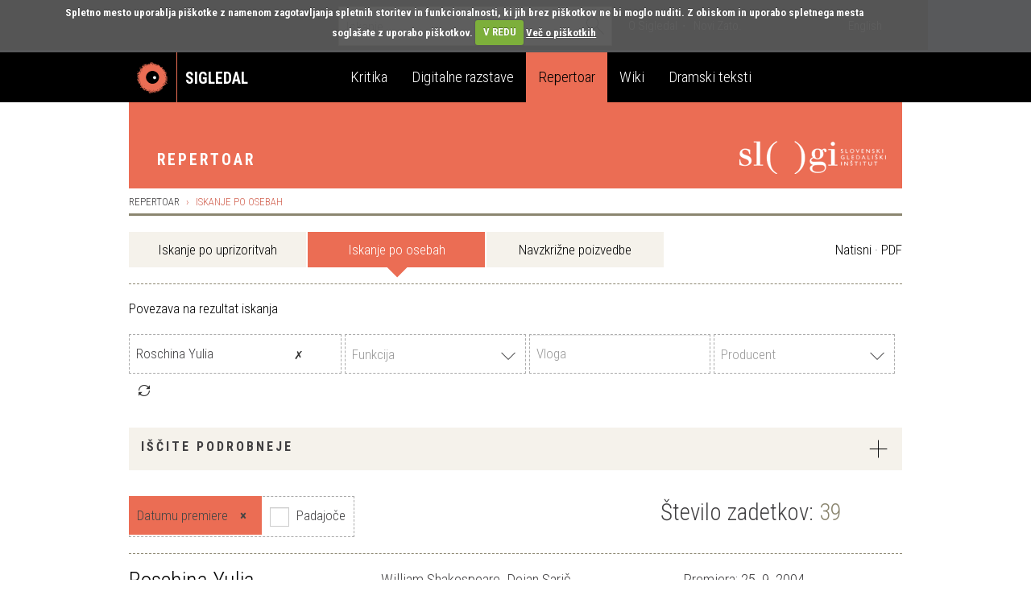

--- FILE ---
content_type: text/html; charset=UTF-8
request_url: https://repertoar.sigledal.org/personfilter?person_play_filters%5Bperson_id%5D=7483&sort=premiere_at&sort_type=desc&page=1
body_size: 19231
content:
<!DOCTYPE html>
<html lang="sl">
    <head>
        <script src="https://cdn.userway.org/widget.js" data-account="bGxseRphwK"></script>
        <!-- Google tag (gtag.js) -->
        <script async src="https://www.googletagmanager.com/gtag/js?id=G-171R9GWK0Z"></script>
        <script>
            window.dataLayer = window.dataLayer || [];
            function gtag(){dataLayer.push(arguments);}
            gtag('js', new Date());

            gtag('config', 'G-171R9GWK0Z');
        </script>

        <meta charset="utf-8">
        <meta http-equiv="X-UA-Compatible" content="IE=edge">
        <meta name="viewport" content="width=device-width, initial-scale=1">
        <meta name="google-site-verification" content="fJy8m7TkEGuKYmpzZiIP2b6xl1C-A5rh4nvK2Kciy9o" />
        <title>Repertoar - Iskanje po osebah</title>

        <link rel="apple-touch-icon" sizes="57x57" href="//sigledal.org/apple-touch-icon-57x57.png">
        <link rel="apple-touch-icon" sizes="60x60" href="//sigledal.org/apple-touch-icon-60x60.png">
        <link rel="apple-touch-icon" sizes="72x72" href="//sigledal.org/apple-touch-icon-72x72.png">
        <link rel="apple-touch-icon" sizes="76x76" href="//sigledal.org/apple-touch-icon-76x76.png">
        <link rel="apple-touch-icon" sizes="114x114" href="//sigledal.org/apple-touch-icon-114x114.png">
        <link rel="apple-touch-icon" sizes="120x120" href="//sigledal.org/apple-touch-icon-120x120.png">
        <link rel="apple-touch-icon" sizes="144x144" href="//sigledal.org/apple-touch-icon-144x144.png">
        <link rel="apple-touch-icon" sizes="152x152" href="//sigledal.org/apple-touch-icon-152x152.png">
        <link rel="apple-touch-icon" sizes="180x180" href="//sigledal.org/apple-touch-icon-180x180.png">
        <link rel="icon" type="image/png" href="//sigledal.org/favicon-32x32.png" sizes="32x32">
        <link rel="icon" type="image/png" href="//sigledal.org/android-chrome-192x192.png" sizes="192x192">
        <link rel="icon" type="image/png" href="//sigledal.org/favicon-96x96.png" sizes="96x96">
        <link rel="icon" type="image/png" href="//sigledal.org/favicon-16x16.png" sizes="16x16">
        <link rel="manifest" href="//sigledal.org/manifest.json">
        <link rel="mask-icon" href="//sigledal.org/safari-pinned-tab.svg" color="#5bbad5">
        <link rel="shortcut icon" href="//sigledal.org/favicon.ico">
        <meta name="apple-mobile-web-app-title" content="Sigledal.org">
        <meta name="application-name" content="Sigledal.org">
        <meta name="msapplication-TileColor" content="#2d89ef">
        <meta name="msapplication-TileImage" content="//sigledal.org/mstile-144x144.png">
        <meta name="msapplication-config" content="//sigledal.org/browserconfig.xml">
        <meta name="theme-color" content="#ffffff">

        <link rel="stylesheet" href="/static/public/rep/css/bootstrap-theme.css">
        <link rel="stylesheet" href="/static/public/css/jasny-bootstrap.min.css">
        <link rel="stylesheet" href="/static/public/css/select2.min.css">
        <link rel="stylesheet" href="/static/public/css/checkbox-x.min.css">
        <link rel="stylesheet" href="/static/public/css/bootstrap-datepicker.css">
        <link rel="stylesheet" href="/static/public/sigledal-font/sigledal-font.css">
        <link rel="stylesheet" href="/static/public/rep/css/app.css">
        <link rel="stylesheet" type="text/css" media="screen" href="/static/public/css/cookiecuttr.css" />
        <link href='//fonts.googleapis.com/css?family=Roboto+Condensed:300,700&subset=latin-ext' rel='stylesheet' type='text/css'>

        <script src="https://ajax.googleapis.com/ajax/libs/jquery/1.11.2/jquery.min.js"></script>
        <script src="/static/public/js/ga_event_tracker.js"></script>
        <script src="/static/public/js/select2.min.js"></script>
        <script src="/static/public/js/bootstrap-typeahead.min.js"></script>
        <script src="/static/public/js/bootstrap-datepicker.min.js"></script>
        <script src="/static/public/js/checkbox-x.min.js"></script>
        <script src="/static/public/js/jquery.maskedinput.min.js"></script>
        <script type="text/javascript" src="//cdnjs.cloudflare.com/ajax/libs/modernizr/2.8.2/modernizr.min.js"></script>
        <script type="text/javascript" src="/deform_static/scripts/deform.js"></script>
        <script type="text/javascript" src="/static/public/js/jquery.cookie.js"></script>
        <script type="text/javascript" src="/static/public/js/jquery.cookiecuttr.js"></script>
        <script src="https://www.google.com/recaptcha/api.js?hl=sl" async defer></script>
        <!--
            @import url(//fonts.googleapis.com/css?family=Roboto+Condensed:300,700&subset=latin-ext);
            <link href='//fonts.googleapis.com/css?family=Libre+Baskerville:400,400italic&subset=latin-ext' rel='stylesheet' type='text/css'>
            @import url(//fonts.googleapis.com/css?family=Libre+Baskerville:400,400italic&subset=latin-ext);
        -->
        <!-- HTML5 shim and Respond.js for IE8 support of HTML5 elements and media queries -->
        <!-- WARNING: Respond.js doesn't work if you view the page via file:// -->
        <!--[if lt IE 9]>
          <script src="https://oss.maxcdn.com/html5shiv/3.7.2/html5shiv.min.js"></script>
          <script src="https://oss.maxcdn.com/respond/1.4.2/respond.min.js"></script>
        <![endif]-->
    </head>
    <body>
    <div id="fb-root"></div>
    <script>
    if (jQuery.cookie('cc_cookie_accept') == "cc_cookie_accept") {
        (function(d, s, id) {
            var js, fjs = d.getElementsByTagName(s)[0];
            if (d.getElementById(id)) return;
            js = d.createElement(s); js.id = id;
            js.src = "//connect.facebook.net/en_US/sdk.js#xfbml=1&version=v2.0";
            fjs.parentNode.insertBefore(js, fjs);
        }(document, 'script', 'facebook-jssdk'));
    }
    </script>

        <div class="navbar-search hidden-xs hidden-sm">
            <div class="container search">
                <div class="row">
                    <div class="col-md-8"></div>
                    <div class="col-md-12 search-container">
                        <form role="search" method="get" action="//veza.sigledal.org/iskanje">
                        <!-- <form role="search" method="get" action="//info.matevc.net/iskanje"> -->
                            <div class="form-group has-feedback">
                                <input type="text" name="q" value="" class="form-control search-form" placeholder='Iskanje' autocomplete="off">
                                <span class="icon icon-search form-control-feedback"> </span>
                            </div>
                        </form>
                    </div>
                    <div class="col-md-12">
                        <ul class="list-inline">
                            <li><a href="//veza.sigledal.org/o-sigledal" class="after">O Sigledal</a></li>
                            <li><a href="//veza.sigledal.org/novi-zato">Novi Zato.</a></li>
                            <!--<li><a href="#">Partnerji</a></li>-->
                            <li class="pull-right"><a href="https://repertoar.sigledal.org/locale/en">English</a></li>
                        </ul>
                    </div>
                </div>
            </div>
        </div>

        <nav class="navbar navbar-default" role="navigation">
            <div class="navbg">
                <div class="container mainnav">
                    <!-- Brand and toggle get grouped for better mobile display -->
                    <div class="navbar-header">
                        <button type="button" class="navbar-toggle" data-toggle="offcanvas" data-target="#off-canvas-menu" data-canvas="body">
                            <span class="sr-only">Toggle navigation</span>
                            <span class="icon icon-menu"> </span>
                        </button>
                        <a class="navbar-brand" href="//veza.sigledal.org">
                            <span class="pull-left logo"></span>
                            <strong class="hidden-xs">Sigledal</strong>
                        </a>
                    </div>

                    <!-- Collect the nav links, forms, and other content for toggling -->
                    <!-- <div class="collapse navbar-collapse" id="bs-example-navbar-collapse-1"> -->
                        <ul class="nav navbar-nav hidden-xs hidden-sm">
                            <li class="navbar-refleksija"><a href="//veza.sigledal.org/kritika" data-template="<div class='popover popover-refleksija' role='tooltip'><div class='arrow'></div><div class='popover-content'></div></div>" data-container="body" data-toggle="popover" data-trigger="hover" data-placement="bottom" data-content="V sklopu Kritika objavljamo kritiške zapise, mnenja in premišljevanja slovenske uprizoritvene umetnosti. Portal je uredniško voden in v produkciji SLOGI.">Kritika</a></li>
                            <li class="navbar-dz"><a href="//repertoar.sigledal.org/razstave" data-template="<div class='popover popover-dz' role='tooltip'><div class='arrow'></div><div class='popover-content'></div></div>" data-container="body" data-toggle="popover" data-trigger="hover" data-placement="bottom" data-content="V sklopu Digitalne razstave so gradiva (fotografije, članki, kostumske in scenske skice, gledališki listi, odmevi, video in avdio odlomki) na osnovi avtorskega izbora kuratorja postavljena v različne tematske zgodbe in kontekste.">Digitalne razstave</a></li>
                            <li class="navbar-repertoar active"><a href="//repertoar.sigledal.org" data-template="<div class='popover popover-repertoar' role='tooltip'><div class='arrow'></div><div class='popover-content'></div></div>" data-container="body" data-toggle="popover" data-trigger="hover" data-placement="bottom" data-content="V sklopu Repertoar je mogoče brskati po podatkih o preteklih produkcijah slovenskega profesionalnega in polprofesionalnega gledališča.">Repertoar</a></li>
                            <li class="navbar-wiki"><a href="//sigledal.org/geslo" data-template="<div class='popover popover-wiki' role='tooltip'><div class='arrow'></div><div class='popover-content'></div></div>" data-container="body" data-toggle="popover" data-trigger="hover" data-placement="bottom" data-content="Sklop Wiki je spletna enciklopedija slovenskega gledališča, ki jo gradijo gledališki ustvarjalci, raziskovalci in tudi publika.">Wiki</a></li>
                            <li class="navbar-teksti"><a href="//teksti.sigledal.org" data-template="<div class='popover popover-teksti' role='tooltip'><div class='arrow'></div><div class='popover-content'></div></div>" data-container="body" data-toggle="popover" data-trigger="hover" data-placement="bottom" data-content="Iskalnik po bazi slovenskih tekstov. Iščete lahko po avtorju, naslovu, številu vlog, zvrstnih oznakah, ključnih besedah idr.">Dramski teksti</a></li>
                        </ul>
                        <!-- <ul class="nav navbar-nav navbar-right hidden-xs hidden-sm">
                            <li><a href="https://www.gov.si/drzavni-organi/ministrstva/ministrstvo-za-kulturo/" target="_blank"><img src="/static/public/images/mzk.sl.png" alt="MZK" title="MZK"></a></li>
                        </ul> -->
                    <!-- </div><!-- /.navbar-collapse -->
                </div><!-- /.container-fluid -->
            </div>
            <div class="container subnav hidden-xs hidden-sm">
                <div class="navspacer"></div>
                <div class="row">
                    <div class="col-md-32">
                        <ul class="nav nav-pills pull-left">
                            <li role="presentation" class="uc site-name" title='Repertoar'><a href="/">Repertoar</a></li>
                        </ul>
                        <ul class="nav nav-pills pull-right slogi-logo">
                            <li role="presentation">
                                <a href="//www.slogi.si/" title='Slovenski gledališki inštitut' target="_blank"><img class="img-responsive" src="/static/public/rep/images/slogi.png"></a>
                            </li>
                        </ul>
                    </div>
                </div>
            </div>
        </nav>

        <nav class="navmenu navmenu-default hidden-md hidden-lg secondary-mobile" role="navigation">
            <ul class="nav navmenu-nav">
                <li class="pull-right slog_m">
                    <a href="//www.slogi.si/" title='Slovenski gledališki inštitut' target="_blank"><img class="img-responsive" src="/static/public/rep/images/slogi_m.png"></a>
                    <div class="clearfix"></div>
                </li>
                <li class="dropdown">
                    <a href="#" class="dropdown-toggle">Repertoar <b class="caret pull-right"></b></a>
                </li>

            </ul>
        </nav>
        <nav id="off-canvas-menu" class="navmenu navmenu-default navmenu-fixed-right offcanvas" role="navigation" style="background: #000;">
            <ul class="nav navmenu-nav top-nav">
                <li><a href="https://repertoar.sigledal.org/locale/en">English</a></li>
                <li class="offcanvas-search">
                    <form role="search" method="get" action="//veza.sigledal.org/iskanje">
                        <div class="form-group has-feedback">
                            <input type="text" name="q" value="" class="form-control search-form" placeholder="Iskanje" autocomplete="off">
                            <span class="icon icon-search form-control-feedback"> </span>
                        </div>
                    </form>
                </li>
                <li><a href="//veza.sigledal.org/o-sigledal">O Sigledal</a></li>
                <li><a href="//veza.sigledal.org/novi-zato">Novi Zato.</a></li>
                <!--<li><a href="#">Partnerji</a></li>-->
            </ul>
            <a class="navmenu-brand" href="//veza.sigledal.org">Sigledal</a>
            <ul class="nav navmenu-nav main-nav">
                <li class="navbar-refleksija"><a href="//veza.sigledal.org/kritika">Kritika</a></li>
                <li class="navbar-dz"><a href="//repertoar.sigledal.org/razstave">Digitalne razstave</a></li>
                <li class="navbar-repertoar active"><a href="//repertoar.sigledal.org">Repertoar</a></li>
                <li class="navbar-wiki"><a href="//sigledal.org/geslo">Wiki</a></li>
                <li class="navbar-teksti"><a href="//teksti.sigledal.org">Dramski teksti</a></li>
            </ul>
        </nav>

        <div class="container main-content">
            <div class="row hidden-xs hidden-sm margin-sm">
<ol class="breadcrumb">
    <li><a href="/">Repertoar</a></li>
    <li class="active">Iskanje po osebah</li>
</ol>
</div>
            
<div class="row margin-sm">
    <div class="col-sm-32 reset-all">
        <div class="pull-right printpdf hidden-xs hidden-sm">
            <a rel="nofollow" target="_blank" href="/iskanje-po-osebah/natisni?person_play_filters%5Bperson_id%5D=7483&amp;sort=premiere_at&amp;sort_type=desc&amp;page=1">Natisni</a> &middot;
            <a rel="nofollow" target="_blank" href="/iskanje-po-osebah/pdf?person_play_filters%5Bperson_id%5D=7483&amp;sort=premiere_at&amp;sort_type=desc&amp;page=1">PDF</a>
        </div>
        <ul class="nav nav-pills rep-pills">
          <li role="presentation"><a href="/iskanje-po-predstavah"><span class="sgl-icon sgl-plays visible-xs-inline-block"> </span><span class="hidden-xs">Iskanje po uprizoritvah</span><span class="icon icon-triangle-down" aria-hidden="true"> </span></a></li>
          <li role="presentation" class="active"><a href="#"><span class="sgl-icon sgl-persons visible-xs-inline-block"> </span><span class="hidden-xs">Iskanje po osebah</span><span class="icon icon-triangle-down" aria-hidden="true"> </span></a></li>
          <li role="presentation"><a href="/navzkrizne-poizvedbe"><span class="sgl-icon sgl-xref visible-xs-inline-block"> </span><span class="hidden-xs">Navzkrižne poizvedbe</span><span class="icon icon-triangle-down" aria-hidden="true"> </span></a></li>
        </ul>
        <div class="spacer"> </div>

        <a href="#" data-toggle="collapse" data-target="#permalink" aria-expanded="false" aria-controls="permalink">Povezava na rezultat iskanja</a>
<div class="collapse" id="permalink">
    <textarea onclick="this.select();">http://repertoar.sigledal.org/iskanje-po-osebah?&amp;person_filters[person_id]=7483</textarea>
</div>


        <form method="post" action="" class="rep-filter-form search-form search-people">
            <div class="ac-select">
    <input type="text" autocomplete="off" name="autocomplete_person_id" value="Roschina Yulia" id="person_id_filter"
    >
    <a class="btn btn-default" href="#" id="clear_person_id_filter"
    >&cross;</a>

</div>
<input type="hidden" value="7483" name="person_id" id="autocomplete_person_id_filter">
<script type="text/javascript">
	deform.addCallback(
    	'person_id_filter',
        function (oid) {
            $('#' + oid).typeahead({
                ajax: {
                    url: "/repertoar/ac/person",
                    triggerLength: 2
                },
            	onSelect: function(item) {
            		$('#autocomplete_person_id_filter').val(item.value);
            		$('#clear_person_id_filter').css('visibility', 'visible');
            		$('#autocomplete_person_id_filter').parent().submit();
            	},
            });
            //$('#' + oid).autocomplete("option", {"delay": 400, "minLength": 2});
            $('#clear_' + oid).click(function() {
            	$('#' + oid).val('');
            	$('#autocomplete_person_id_filter').val('');
            	$('#clear_person_id_filter').css('visibility', 'hidden');
            	$('#autocomplete_person_id_filter').parent().submit();
            	return false;
            });
        }
    );
</script>

            

  
  <select name="persons_function_id" id="function_filter" class=" form-control ">
    
      
      <option selected="selected" value="">----------</option>
    
      
      <option value="395">3D-modeliranje in animacija</option>
    
      
      <option value="175">Asistent</option>
    
      
      <option value="331">Asistent predstave</option>
    
      
      <option value="358">Avdiodeskripcija</option>
    
      
      <option value="1">Avtor</option>
    
      
      <option value="401">Avtor umetniške inštalacije</option>
    
      
      <option value="396">Avtor videa in oblikovalec diaprojekcij</option>
    
      
      <option value="408">Avtorica glasbenega izbora</option>
    
      
      <option value="390">Avtorski zvok</option>
    
      
      <option value="9">Avtorstvo</option>
    
      
      <option value="244">Baletna mojstrica</option>
    
      
      <option value="352">Bralec didaskalij</option>
    
      
      <option value="242">Celostna podoba</option>
    
      
      <option value="392">Čembalo</option>
    
      
      <option value="343">Dearanžer</option>
    
      
      <option value="374">Direktor projekta</option>
    
      
      <option value="406">Dodatna besedila</option>
    
      
      <option value="5">Dramaturgija</option>
    
      
      <option value="389">Dramaturško-raziskovalna ekipa</option>
    
      
      <option value="223">Drugo</option>
    
      
      <option value="398">Glasba in režija zvoka</option>
    
      
      <option value="353">Glasbena intervencija</option>
    
      
      <option value="10">Glasbeni soustvarjalec</option>
    
      
      <option value="346">Gost literarnega nokturna</option>
    
      
      <option value="47">Govor lutk</option>
    
      
      <option value="250">Hospitantka</option>
    
      
      <option value="289">Igrajo se</option>
    
      
      <option value="388">Igralci</option>
    
      
      <option value="382">Igralec</option>
    
      
      <option value="391">Ilustracije</option>
    
      
      <option value="60">Intermedijski ustvarjalec</option>
    
      
      <option value="410">Izdelava lutk</option>
    
      
      <option value="394">Kipar</option>
    
      
      <option value="357">Klicar</option>
    
      
      <option value="304">Kopije lutk</option>
    
      
      <option value="13">Koreografija</option>
    
      
      <option value="8">Kostumografija</option>
    
      
      <option value="22">Lastno ime v opombi</option>
    
      
      <option value="56">Lektorstvo</option>
    
      
      <option value="381">Linhartovo priznanje za žensko vlogo</option>
    
      
      <option value="409">Lutkar</option>
    
      
      <option value="411">Manca</option>
    
      
      <option value="338">Nadnapisi</option>
    
      
      <option value="290">Novinarski sodelavec</option>
    
      
      <option value="400">oblikovanje giba</option>
    
      
      <option value="65">Oblikovanje maske</option>
    
      
      <option value="386">Oblikovanje svetlobe</option>
    
      
      <option value="92">Oblikovanje svetlobe in zvoka</option>
    
      
      <option value="402">Oblikovanje vonja</option>
    
      
      <option value="387">Oblikovanje zvoka</option>
    
      
      <option value="24">Opomba</option>
    
      
      <option value="61">Opomba 1</option>
    
      
      <option value="407">Pomoč pri raziskavi</option>
    
      
      <option value="375">Pomočnik direktorja projekta</option>
    
      
      <option value="79">Posebni efekti - izvedba in svetovanje</option>
    
      
      <option value="4">Prevod</option>
    
      
      <option value="397">Prevod scenarija</option>
    
      
      <option value="405">Pričevanja in intervjuji</option>
    
      
      <option value="219">Prijatelji na odru – oblikovanje giba, ples, petje, govor</option>
    
      
      <option value="360">Priprava tekstov za zapis</option>
    
      
      <option value="2">Priredba</option>
    
      
      <option value="99">Produkcija, mentorstvo</option>
    
      
      <option value="118">Prolog</option>
    
      
      <option value="399">Prostorsko oblikovanje zvočne podobe</option>
    
      
      <option value="404">radijski posnetek</option>
    
      
      <option value="220">Recitator</option>
    
      
      <option value="303">Registrant</option>
    
      
      <option value="6">Režija</option>
    
      
      <option value="7">Scenografija</option>
    
      
      <option value="383">Scenografinja</option>
    
      
      <option value="261">Scenska glasba</option>
    
      
      <option value="403">Snovalci prevajalskega programa</option>
    
      
      <option value="262">Sodelujoči</option>
    
      
      <option value="393">Solistka na klavirju</option>
    
      
      <option value="167">Soustvarjalec</option>
    
      
      <option value="251">Strokovni sodelavec</option>
    
      
      <option value="385">Svetovalec za gib</option>
    
      
      <option value="299">Svetovalec za ulično gledališče</option>
    
      
      <option value="180">Tehnična podpora</option>
    
      
      <option value="359">Tolmač slovenskega znakovnega jezika</option>
    
      
      <option value="241">Trening</option>
    
      
      <option value="240">Umetniški sodelavec</option>
    
      
      <option value="233">Umetniško vodstvo</option>
    
      
      <option value="236">Ustvarjalec</option>
    
      
      <option value="280">Vezni verzi med slikami</option>
    
      
      <option value="384">Video animacija</option>
    
      
      <option value="11">Vloga</option>
    
      
      <option value="243">Vodja animacije</option>
    
      
      <option value="356">Vodja igre</option>
    
      
      <option value="171">Vodja študija</option>
    
      
      <option value="363">Zasnova</option>
    
      
      <option value="355">Zunanje oko</option>
    
  </select>
  


            
    <input type="text" name="role" value=""
           id="role_filter" class=" form-control "/>
    


            

  
  <select name="producers" id="p_producer_filter" class=" form-control ">
    
      
      <option selected="selected" value="">----------</option>
    
      
      <option value="66">Adrian Film</option>
    
      
      <option value="61">AGRFT</option>
    
      
      <option value="10">Akademija za gledališče, radio, film in televizijo</option>
    
      
      <option value="70">ALUO</option>
    
      
      <option value="36">Anton Podbevšek Teater</option>
    
      
      <option value="104">Artisti Associati Centro di Produzione Teatrale</option>
    
      
      <option value="121">Baerum Kulturhus</option>
    
      
      <option value="83">Balkan Dance Project</option>
    
      
      <option value="128">Białostocki Teatr Lalek</option>
    
      
      <option value="73">Bitef (Beograd)</option>
    
      
      <option value="15">Cankarjev dom</option>
    
      
      <option value="47">Center plesa Maribor</option>
    
      
      <option value="54">Center urbane kulture Kino Šiška</option>
    
      
      <option value="109">Cukrarna</option>
    
      
      <option value="131">Divadlo ALFA</option>
    
      
      <option value="5">Drama SNG Maribor</option>
    
      
      <option value="87">Društvo Kralji ulice</option>
    
      
      <option value="106">Društvo ŠKUC</option>
    
      
      <option value="48">Društvo za umetnost AVGUS</option>
    
      
      <option value="65">Društvo ZaTo, CK Španski Borci</option>
    
      
      <option value="64">DUM Društvo Umetnikov</option>
    
      
      <option value="129">Eesti Noorsooteater</option>
    
      
      <option value="33">Eksperimentalne skupine v Ljubljani</option>
    
      
      <option value="32">Eksperimentalno gledališče v Ljubljani</option>
    
      
      <option value="60">Emanat</option>
    
      
      <option value="82">Festival Danceproject</option>
    
      
      <option value="114">Festival Dubrovniške poletne igre</option>
    
      
      <option value="55">Festival Ljubljana</option>
    
      
      <option value="126">Festival Mondial des Théâtres de Marionnette de Charleville-Mézières</option>
    
      
      <option value="81">Festival Velenje</option>
    
      
      <option value="120">Figurteatret i Nordland</option>
    
      
      <option value="52">Flota</option>
    
      
      <option value="43">Forum Ljubljana</option>
    
      
      <option value="78">Fundacija Arena di Verona</option>
    
      
      <option value="86">Galerija Božidar Jakac Kostanjevica na Krki</option>
    
      
      <option value="92">Glasbena matica Ljubljana</option>
    
      
      <option value="28">Gledališče Ad hoc</option>
    
      
      <option value="19">Gledališče Ana Monro</option>
    
      
      <option value="38">Gledališče čez cesto</option>
    
      
      <option value="35">Gledališče enega - Stane Sever</option>
    
      
      <option value="11">Gledališče GLEJ</option>
    
      
      <option value="25">Gledališče Koper</option>
    
      
      <option value="84">Gledališče La Contrada, Bonawentura-gledališče Miela</option>
    
      
      <option value="40">Gledališče Toneta Čufarja</option>
    
      
      <option value="23">Gledališče za otroke in mlade Ljubljana</option>
    
      
      <option value="107">Gledališče za otroke Kragujevac</option>
    
      
      <option value="17">Gledališka produkcija Festivala Ljubljana</option>
    
      
      <option value="111">GO! 2025 - Evropska prestolnica kulture</option>
    
      
      <option value="136">Gradsko kazalište Pula</option>
    
      
      <option value="125">Hamar</option>
    
      
      <option value="101">Het Stichting Theaterschip</option>
    
      
      <option value="96">Hiša 2.6.</option>
    
      
      <option value="95">HNK Reka</option>
    
      
      <option value="115">Hrvaško narodno gledališče v Varaždinu</option>
    
      
      <option value="134">Il Rossetti - Stalno gledališče Furlanije Julijske krajine</option>
    
      
      <option value="51">Imaginarni</option>
    
      
      <option value="135">Istarsko narodno kazalište</option>
    
      
      <option value="85">JSKD RS</option>
    
      
      <option value="94">Judovski kulturni center Ljubljana</option>
    
      
      <option value="108">KD Pripovedovalski Variete</option>
    
      
      <option value="130">Klaipėdos lėlių teatras</option>
    
      
      <option value="12">Koreodrama Ljubljana</option>
    
      
      <option value="50">Kraljevo gledališče Zetski dom</option>
    
      
      <option value="77">KUD Moment</option>
    
      
      <option value="88">KUD Pozitiv, DIC</option>
    
      
      <option value="44">KUD SNG</option>
    
      
      <option value="80">Kulturni zavod Godot umetnost in kultura</option>
    
      
      <option value="116">Le Tas de Sable - Ches Panses Vertes</option>
    
      
      <option value="119">Le Trident (scène nationale de Cherbourg)</option>
    
      
      <option value="118">Les Gémeaux (scène nationale de Sceaux)</option>
    
      
      <option value="18">Lutkovno gledališče Jože Pengov</option>
    
      
      <option value="93">Lutkovno gledališče Klajpeda</option>
    
      
      <option value="13">Lutkovno gledališče Ljubljana</option>
    
      
      <option value="14">Lutkovno gledališče Maribor</option>
    
      
      <option value="72">Maska Ljubljana</option>
    
      
      <option value="69">Mattia Cason, Alessandro Conte</option>
    
      
      <option value="3">Mestno gledališče ljubljansko</option>
    
      
      <option value="21">Mestno gledališče Ptuj</option>
    
      
      <option value="76">Mesto žensk</option>
    
      
      <option value="26">Mini teater Ljubljana</option>
    
      
      <option value="123">Mo i Rana</option>
    
      
      <option value="56">Moje gledališče</option>
    
      
      <option value="58">Moment</option>
    
      
      <option value="67">Muzeum, Ljubljana</option>
    
      
      <option value="102">NDM Ateliér</option>
    
      
      <option value="122">Nordland Teater</option>
    
      
      <option value="75">Nova pošta</option>
    
      
      <option value="30">Novi ZATO.</option>
    
      
      <option value="27">Oder 57</option>
    
      
      <option value="46">Opéra de Rennes</option>
    
      
      <option value="6">Opera in balet SNG Maribor</option>
    
      
      <option value="63">PAN-ADRIA</option>
    
      
      <option value="34">Pekarna</option>
    
      
      <option value="24">Plesni teater Ljubljana</option>
    
      
      <option value="127">Plexus Polaire</option>
    
      
      <option value="9">Prešernovo gledališče Kranj</option>
    
      
      <option value="41">Primorski poletni festival</option>
    
      
      <option value="100">Radio Slovenija</option>
    
      
      <option value="99">RTV Slovenija</option>
    
      
      <option value="49">sadsongskomplex:fi</option>
    
      
      <option value="22">Šentjakobsko gledališče</option>
    
      
      <option value="105">SKPD F. B. Sedej</option>
    
      
      <option value="39">ŠKUC gledališče</option>
    
      
      <option value="90">Slovensko komorno glasbeno gledališče</option>
    
      
      <option value="89">Slovensko komorno glasbeno gledališče, HNK Ivana Zajca na Reki</option>
    
      
      <option value="45">Slovensko komorno gledališče</option>
    
      
      <option value="7">Slovensko ljudsko gledališče Celje</option>
    
      
      <option value="4">Slovensko mladinsko gledališče</option>
    
      
      <option value="31">Slovensko narodno gledališče na osvobojenem ozemlju</option>
    
      
      <option value="16">Slovensko stalno gledališče Trst</option>
    
      
      <option value="1">SNG Drama Ljubljana</option>
    
      
      <option value="8">SNG Nova Gorica</option>
    
      
      <option value="2">SNG Opera in balet Ljubljana</option>
    
      
      <option value="37">Špas teater Mengeš</option>
    
      
      <option value="91">Studio za svobodni ples</option>
    
      
      <option value="124">Teater Innlandet</option>
    
      
      <option value="97">Teater Tivoli</option>
    
      
      <option value="117">Théâtre Dijon Bourgogne CDN</option>
    
      
      <option value="53">Univerza v Ljubljani</option>
    
      
      <option value="112">Ustvarjalni center Krušče</option>
    
      
      <option value="133">We.Are inštitut</option>
    
      
      <option value="132">We.Are inštut</option>
    
      
      <option value="74">Zadruga Domino (Zagreb)</option>
    
      
      <option value="68">Zagrebški plesni ansambel</option>
    
      
      <option value="71">Zavod Bunker</option>
    
      
      <option value="57">Zavod Delak</option>
    
      
      <option value="42">Zavod EN-KNAP</option>
    
      
      <option value="62">Zavod Exodos Ljubljana</option>
    
      
      <option value="113">Zavod LibertArt</option>
    
      
      <option value="79">Zavod Margareta Schwarzwald</option>
    
      
      <option value="110">Zavod Melara</option>
    
      
      <option value="59">Zavod MN Dance Company</option>
    
      
      <option value="103">Zavod Sektor</option>
    
      
      <option value="98">Zavod Škrateljc</option>
    
      
      <option value="20">Zunajinstitucionalni projekti</option>
    
  </select>
  


            <a href="?_reset" class="btn btn-default btn-reset" title="Ponastavi iskanje"><span class="icon icon-reload"> </span></a>
            <br><br>
            <div class="panel panel-default rep-filter-panel">
                <div class="panel-heading" role="tab" id="heading_filters">
                    <h3 class="panel-title uc">
                        <a class="collapsed" data-toggle="collapse" href="#collapse_filters_body" aria-expanded="false" aria-controls="collapse_filters_body">
                            <span class="icon icon-plus pull-right"> </span>
                            <span class="icon icon-minus pull-right"> </span>
                            Iščite podrobneje
                            <div class="clearfix"></div>
                        </a>
                    </h3>
                </div>
                <div id="collapse_filters_body" class="panel-collapse collapse" role="tabpanel" aria-labelledby="heading_filters">
                    <div class="panel-body">
                        <div class="row">
                            <div class="col-sm-10 col-xs-32 play_ac_container">
                                <label>Uprizoritev</label>
                                <div class="ac-select">
    <input type="text" autocomplete="off" name="autocomplete_play_id" value="" id="deformField5"
    >
    <a class="btn btn-default" href="#" id="clear_deformField5"
        style="visibility:hidden;"
    >&cross;</a>

</div>
<input type="hidden" value="" name="play_id" id="autocomplete_deformField5">
<script type="text/javascript">
	deform.addCallback(
    	'deformField5',
        function (oid) {
            $('#' + oid).typeahead({
                ajax: {
                    url: "/repertoar/ac/play",
                    triggerLength: 2
                },
            	onSelect: function(item) {
            		$('#autocomplete_deformField5').val(item.value);
            		$('#clear_deformField5').css('visibility', 'visible');
            		$('#autocomplete_deformField5').parent().submit();
            	},
            });
            //$('#' + oid).autocomplete("option", {"delay": 400, "minLength": 2});
            $('#clear_' + oid).click(function() {
            	$('#' + oid).val('');
            	$('#autocomplete_deformField5').val('');
            	$('#clear_deformField5').css('visibility', 'hidden');
            	$('#autocomplete_deformField5').parent().submit();
            	return false;
            });
        }
    );
</script>

                            </div>
                            <div class="col-sm-10 col-xs-32">
                                <label>Datum premiere</label>
                                <div
     class="deform-seq"
     id="premiere_at_filter">

  <style>
    body.dragging, body.dragging * {
      cursor: move !important;
    }

    .dragged {
      position: absolute;
      opacity: 0.5;
      z-index: 2000;
    }
  </style>   

  <!-- sequence -->
  <input type="hidden" name="__start__"
         value="premiere_at:sequence"
         class="deform-proto" prototype="%3Cdiv%0A%20%20%20%20%20title%3D%22%22%0A%20%20%20%20%20class%3D%22form-group%20row%20deform-seq-item%20%20item-premiere_at%20item-premiere_at%22%3E%0A%20%20%3Cdiv%20class%3D%22col-xs-11%22%3E%0A%20%20%20%20%0A%20%20%0A%20%20%3Cdiv%20class%3D%22panel%20panel-default%22%20title%3D%22%22%3E%0A%20%20%20%20%3Cdiv%20class%3D%22panel-heading%22%3EPremiere%20At%3C/div%3E%0A%20%20%20%20%3Cdiv%20class%3D%22panel-body%22%3E%0A%0A%20%20%20%20%20%20%0A%0A%20%20%20%20%20%20%0A%0A%20%20%20%20%20%20%3Cinput%20type%3D%22hidden%22%20name%3D%22__start__%22%20value%3D%22premiere_at%3Amapping%22/%3E%0A%20%20%20%20%20%20%3Cdiv%0A%20%20%20%20%20class%3D%22form-group%20%20%20item-_from%22%0A%20%20%20%20%20title%3D%22%22%0A%20%20%20%20%20id%3D%22item-deformField15%22%3E%0A%0A%20%20%3Clabel%20for%3D%22deformField15%22%0A%20%20%20%20%20%20%20%20%20class%3D%22control-label%20%22%0A%20%20%20%20%20%20%20%20%20id%3D%22req-deformField15%22%0A%20%20%20%20%20%20%20%20%20%3E%0A%20%20%20%20Od%0A%20%20%3C/label%3E%0A%0A%20%20%0A%20%20%20%20%3Cinput%20type%3D%22hidden%22%20name%3D%22__start__%22%20value%3D%22_from%3Amapping%22/%3E%0A%20%20%3Cinput%20type%3D%22date%22%0A%20%20%20%20%20%20%20%20%20name%3D%22date%22%0A%20%20%20%20%20%20%20%20%20value%3D%22%22%0A%20%20%20%20%20%20%20%20%20id%3D%22deformField15%22%20class%3D%22%20form-control%20form-control%20hasDatepicker%22/%3E%0A%20%20%3Cinput%20type%3D%22hidden%22%20name%3D%22__end__%22%20value%3D%22_from%3Amapping%22/%3E%0A%20%20%3Cscript%20type%3D%22text/javascript%22%3E%0A%20%20%20deform.addCallback%28%0A%20%20%20%20%27deformField15%27%2C%0A%20%20%20%20%20function%20deform_cb%28oid%29%20%7B%0A%20%20%20%20%20%20%20if%20%28%21Modernizr.inputtypes%5B%27date%27%5D%20%7C%7C%22date%22%20%21%3D%20%22date%22%20%7C%7C%20window.forceDateTimePolyfill%29%7B%0A%20%20%20%20%20%20%20%20%20%24%28%27%23%27%20%2B%20oid%29.pickadate%28%7B%22autoclose%22%3A%20true%2C%20%22changeMonth%22%3A%20true%2C%20%22changeYear%22%3A%20true%2C%20%22format%22%3A%20%22dd.mm.yyyy%22%2C%20%22formatSubmit%22%3A%20%22yyyy-mm-dd%22%7D%29%3B%0A%20%20%20%20%20%20%20%7D%0A%20%20%20%20%20%7D%0A%20%20%20%29%3B%0A%20%20%3C/script%3E%0A%20%20%0A%0A%20%20%0A%0A%20%20%0A%3C/div%3E%0A%0A%20%20%20%20%20%20%3Cdiv%0A%20%20%20%20%20class%3D%22form-group%20%20%20item-_to%22%0A%20%20%20%20%20title%3D%22%22%0A%20%20%20%20%20id%3D%22item-deformField16%22%3E%0A%0A%20%20%3Clabel%20for%3D%22deformField16%22%0A%20%20%20%20%20%20%20%20%20class%3D%22control-label%20%22%0A%20%20%20%20%20%20%20%20%20id%3D%22req-deformField16%22%0A%20%20%20%20%20%20%20%20%20%3E%0A%20%20%20%20Do%0A%20%20%3C/label%3E%0A%0A%20%20%0A%20%20%20%20%3Cinput%20type%3D%22hidden%22%20name%3D%22__start__%22%20value%3D%22_to%3Amapping%22/%3E%0A%20%20%3Cinput%20type%3D%22date%22%0A%20%20%20%20%20%20%20%20%20name%3D%22date%22%0A%20%20%20%20%20%20%20%20%20value%3D%22%22%0A%20%20%20%20%20%20%20%20%20id%3D%22deformField16%22%20class%3D%22%20form-control%20form-control%20hasDatepicker%22/%3E%0A%20%20%3Cinput%20type%3D%22hidden%22%20name%3D%22__end__%22%20value%3D%22_to%3Amapping%22/%3E%0A%20%20%3Cscript%20type%3D%22text/javascript%22%3E%0A%20%20%20deform.addCallback%28%0A%20%20%20%20%27deformField16%27%2C%0A%20%20%20%20%20function%20deform_cb%28oid%29%20%7B%0A%20%20%20%20%20%20%20if%20%28%21Modernizr.inputtypes%5B%27date%27%5D%20%7C%7C%22date%22%20%21%3D%20%22date%22%20%7C%7C%20window.forceDateTimePolyfill%29%7B%0A%20%20%20%20%20%20%20%20%20%24%28%27%23%27%20%2B%20oid%29.pickadate%28%7B%22autoclose%22%3A%20true%2C%20%22changeMonth%22%3A%20true%2C%20%22changeYear%22%3A%20true%2C%20%22format%22%3A%20%22dd.mm.yyyy%22%2C%20%22formatSubmit%22%3A%20%22yyyy-mm-dd%22%7D%29%3B%0A%20%20%20%20%20%20%20%7D%0A%20%20%20%20%20%7D%0A%20%20%20%29%3B%0A%20%20%3C/script%3E%0A%20%20%0A%0A%20%20%0A%0A%20%20%0A%3C/div%3E%0A%20%20%20%20%20%0A%20%20%20%20%20%20%3Cinput%20type%3D%22hidden%22%20name%3D%22__end__%22%20value%3D%22premiere_at%3Amapping%22/%3E%0A%0A%20%20%20%20%3C/div%3E%0A%20%20%3C/div%3E%0A%0A%0A%0A%20%20%20%20%0A%20%20%3C/div%3E%0A%20%20%3Cdiv%20class%3D%22col-xs-1%22%20style%3D%22padding%3A0%22%3E%0A%20%20%20%20%3C%21--%20sequence_item%20--%3E%0A%20%20%20%20%3Cspan%20class%3D%22deform-order-button%20close%20glyphicon%20glyphicon-resize-vertical%22%0A%20%20%20%20%20%20%20%20%20%20id%3D%22deformField14-order%22%0A%20%20%20%20%20%20%20%20%20%20title%3D%22Reorder%20%28via%20drag%20and%20drop%29%22%3E%3C/span%3E%0A%20%20%20%20%3Ca%20class%3D%22deform-close-button%20close%22%0A%20%20%20%20%20%20%20id%3D%22deformField14-close%22%0A%20%20%20%20%20%20%20title%3D%22Remove%22%0A%20%20%20%20%20%20%20onclick%3D%22javascript%3Adeform.removeSequenceItem%28this%29%3B%22%3E%26times%3B%3C/a%3E%0A%20%20%3C/div%3E%0A%20%20%3C%21--%20/sequence_item%20--%3E%0A%3C/div%3E%0A"/>

  <div class="panel panel-default">
    <div class="panel-heading">Premiere At</div>
    <div class="panel-body">

      <div class="deform-seq-container"
           id="premiere_at_filter-orderable">
        <div
     title=""
     class="form-group row deform-seq-item  item-premiere_at item-premiere_at">
  <div class="col-xs-11">
    
  
  <div class="panel panel-default" title="">
    <div class="panel-heading">Premiere At</div>
    <div class="panel-body">

      

      

      <input type="hidden" name="__start__" value="premiere_at:mapping"/>
      <div
     class="form-group   item-_from"
     title=""
     id="item-deformField12">

  <label for="deformField12"
         class="control-label "
         id="req-deformField12"
         >
    Od
  </label>

  
    <input type="hidden" name="__start__" value="_from:mapping"/>
  <input type="date"
         name="date"
         value=""
         id="deformField12" class=" form-control form-control hasDatepicker"/>
  <input type="hidden" name="__end__" value="_from:mapping"/>
  <script type="text/javascript">
   deform.addCallback(
    'deformField12',
     function deform_cb(oid) {
       if (!Modernizr.inputtypes['date'] ||"date" != "date" || window.forceDateTimePolyfill){
         $('#' + oid).pickadate({"autoclose": true, "changeMonth": true, "changeYear": true, "format": "dd.mm.yyyy", "formatSubmit": "yyyy-mm-dd"});
       }
     }
   );
  </script>
  

  

  
</div>

      <div
     class="form-group   item-_to"
     title=""
     id="item-deformField13">

  <label for="deformField13"
         class="control-label "
         id="req-deformField13"
         >
    Do
  </label>

  
    <input type="hidden" name="__start__" value="_to:mapping"/>
  <input type="date"
         name="date"
         value=""
         id="deformField13" class=" form-control form-control hasDatepicker"/>
  <input type="hidden" name="__end__" value="_to:mapping"/>
  <script type="text/javascript">
   deform.addCallback(
    'deformField13',
     function deform_cb(oid) {
       if (!Modernizr.inputtypes['date'] ||"date" != "date" || window.forceDateTimePolyfill){
         $('#' + oid).pickadate({"autoclose": true, "changeMonth": true, "changeYear": true, "format": "dd.mm.yyyy", "formatSubmit": "yyyy-mm-dd"});
       }
     }
   );
  </script>
  

  

  
</div>
     
      <input type="hidden" name="__end__" value="premiere_at:mapping"/>

    </div>
  </div>



    
  </div>
  <div class="col-xs-1" style="padding:0">
    <!-- sequence_item -->
    <span class="deform-order-button close glyphicon glyphicon-resize-vertical"
          id="deformField11-order"
          title="Reorder (via drag and drop)"></span>
    <a class="deform-close-button close"
       id="deformField11-close"
       title="Remove"
       onclick="javascript:deform.removeSequenceItem(this);">&times;</a>
  </div>
  <!-- /sequence_item -->
</div>

        <span class="deform-insert-before" min_len="1" max_len="1" now_len="1" orderable="0"></span>
      </div>

    </div>

    <div class="panel-footer">
      <a href="#"
         class="btn deform-seq-add"
         id="premiere_at_filter-seqAdd"
         onclick="javascript: return deform.appendSequenceItem(this);">
        <small id="premiere_at_filter-addtext">Add Premiere At</small>
      </a>

      <script type="text/javascript">
       deform.addCallback(
         'premiere_at_filter',
         function(oid) {
           oid_node = $('#'+ oid);
           deform.processSequenceButtons(oid_node, 1,
                                         1, 1,
                                         0);
           }
         )
         
      </script>

      <input type="hidden" name="__end__" value="premiere_at:sequence"/>
      <!-- /sequence -->
    </div>

  </div>
</div>

                            </div>
                            <div class="col-sm-12 col-xs-32">
                                <label>Premiera v sezoni</label>
                                <div>
                                    
    <input type="text" name="season" value=""
           id="deformField6" class=" form-control "/>
    <script type="text/javascript">
      deform.addCallback(
         'deformField6',
         function (oid) {
            $("#" + oid).mask("9999/9999",
                 {placeholder:"_"});
         });
    </script>


                                </div>
                            </div>
                        </div>
                    </div>
                    <div class="rep-search-submit">
                        <input type="submit" value="Išči"  class="btn btn-primary uc" />
                    </div>
                </div>
            </div>
        </form>
    </div>
</div>
<div class="row margin-sm">
    <div class="col-md-22 col-sm-32 reset-all">
        <form method="get" action="" class="rep-filter-form sort-form">
            <!-- <label>Razvrsti po</label>&nbsp;&nbsp; -->
            <div class="text-checkbox-wrap">
                

  
  <select name="sort" id="sort_filter" class=" form-control " autofocus="autofocus">
    
      
      <option value="">----------</option>
    
      
      <option value="title">Naslovu uprizoritve</option>
    
      
      <option value="person">Imenu osebe</option>
    
      
      <option selected="selected" value="premiere_at">Datumu premiere</option>
    
      
      <option value="function">Funkciji</option>
    
      
      <option value="role">Vlogi</option>
    
  </select>
  


                <label>
                    
    <input type="text" name="descending" value=""
           id="deformField2" class=" form-control two-state-select"/>
    


                    Padajoče
                </label>
            </div>
            <input type="submit" value="sort" class="sort-submit">
        </form>
    </div>
    <div class="col-md-10 col-sm-32 reset-all">
        <span class="pager-results">Število zadetkov: <span class="counter-number">39</span></span>
    </div>
    <div class="clearfix"></div>
    <div class="spacer"> </div>
</div>

<div class="row margin-sm">
    <div class="offset"></div>
    <div class="col-sm-32 reset-all" id="paged-items">
        
<div class="row">

    <div class="col-sm-10">
        <a href="/predstava/1930"><h2 class="title-heading">Roschina Yulia</h2></a>
        Režija
    </div>
    <div class="col-sm-12 additional-info">
        William Shakespeare, Dejan Sarič<br>
        <a href="/predstava/1930"><span class="play_title">CAESAR</span></a><br>
        Mestno gledališče ljubljansko<br>
    </div>
    <div class="col-sm-10 additional-info">
        Premiera: 25. 9. 2004
            <br>
            Režija: Dejan Sarič
    </div>
</div>
<div class="spacer"> </div>
<div class="row">

    <div class="col-sm-10">
        <a href="/predstava/2362"><h2 class="title-heading">Roschina Yulia</h2></a>
        Avtor
    </div>
    <div class="col-sm-12 additional-info">
        Yulia Roschina<br>
        <a href="/predstava/2362"><span class="play_title">TEORIJA IGRE</span></a><br>
        Akademija za gledališče, radio, film in televizijo<br>
    </div>
    <div class="col-sm-10 additional-info">
        Premiera: 1. 6. 2006
            <br>
            Režija: Nika Melink, Marko Čeh
    </div>
</div>
<div class="spacer"> </div>
<div class="row">

    <div class="col-sm-10">
        <a href="/predstava/9231"><h2 class="title-heading">Roschina Yulia</h2></a>
        Avtor
    </div>
    <div class="col-sm-12 additional-info">
        Yulia Roschina, Saša Pavček<br>
        <a href="/predstava/9231"><span class="play_title">POD SNEGOM</span></a><br>
        Gledališče GLEJ<br>
    </div>
    <div class="col-sm-10 additional-info">
        Premiera: 19. 3. 2008
    </div>
</div>
<div class="spacer"> </div>
<div class="row">

    <div class="col-sm-10">
        <a href="/predstava/9217"><h2 class="title-heading">Roschina Yulia</h2></a>
        Režija
    </div>
    <div class="col-sm-12 additional-info">
        William Shakespeare<br>
        <a href="/predstava/9217"><span class="play_title">ROMEO IN JULIJA</span></a><br>
        Akademija za gledališče, radio, film in televizijo<br>
    </div>
    <div class="col-sm-10 additional-info">
        Premiera: 13. 6. 2008
            <br>
            Režija: Yulia Roschina
    </div>
</div>
<div class="spacer"> </div>
<div class="row">

    <div class="col-sm-10">
        <a href="/predstava/9486"><h2 class="title-heading">Roschina Yulia</h2></a>
        Režija
    </div>
    <div class="col-sm-12 additional-info">
        Jean Racine<br>
        <a href="/predstava/9486"><span class="play_title">Fedra</span></a><br>
        Akademija za gledališče, radio, film in televizijo<br>
    </div>
    <div class="col-sm-10 additional-info">
        Premiera: 31. 1. 2009
            <br>
            Režija: Yulia Roschina
    </div>
</div>
<div class="spacer"> </div>
<div class="row">

    <div class="col-sm-10">
        <a href="/predstava/9592"><h2 class="title-heading">Roschina Yulia</h2></a>
        Režija
    </div>
    <div class="col-sm-12 additional-info">
        Dim Zupan, Zvone Šedlbauer<br>
        <a href="/predstava/9592"><span class="play_title">DEKLICA ZA OGLEDALOM</span></a><br>
        Gledališče Koper<br>
    </div>
    <div class="col-sm-10 additional-info">
        Premiera: 3. 10. 2009
            <br>
            Režija: Yulia Roschina
    </div>
</div>
<div class="spacer"> </div>
<div class="row">

    <div class="col-sm-10">
        <a href="/predstava/9592"><h2 class="title-heading">Roschina Yulia</h2></a>
        Oblikovanje svetlobe in zvoka
    </div>
    <div class="col-sm-12 additional-info">
        Dim Zupan, Zvone Šedlbauer<br>
        <a href="/predstava/9592"><span class="play_title">DEKLICA ZA OGLEDALOM</span></a><br>
        Gledališče Koper<br>
    </div>
    <div class="col-sm-10 additional-info">
        Premiera: 3. 10. 2009
            <br>
            Režija: Yulia Roschina
    </div>
</div>
<div class="spacer"> </div>
<div class="row">

    <div class="col-sm-10">
        <a href="/predstava/9642"><h2 class="title-heading">Roschina Yulia</h2></a>
        Vloga
            (Lucy)
    </div>
    <div class="col-sm-12 additional-info">
        Ferdinand Bruckner<br>
        <a href="/predstava/9642"><span class="play_title">BOLEZEN MLADOSTI</span></a><br>
        Akademija za gledališče, radio, film in televizijo<br>
    </div>
    <div class="col-sm-10 additional-info">
        Premiera: 22. 1. 2010
            <br>
            Režija: Matjaž Farič
    </div>
</div>
<div class="spacer"> </div>
<div class="row">

    <div class="col-sm-10">
        <a href="/predstava/9737"><h2 class="title-heading">Roschina Yulia</h2></a>
        Režija
    </div>
    <div class="col-sm-12 additional-info">
        <br>
        <a href="/predstava/9737"><span class="play_title">DIVA SVETNICA MATI PRASICA</span></a><br>
        Slovensko mladinsko gledališče<br>
    </div>
    <div class="col-sm-10 additional-info">
        Premiera: 8. 3. 2011
            <br>
            Režija: Maruša Geymayer Oblak
    </div>
</div>
<div class="spacer"> </div>
<div class="row">

    <div class="col-sm-10">
        <a href="/predstava/9808"><h2 class="title-heading">Roschina Yulia</h2></a>
        Režija
    </div>
    <div class="col-sm-12 additional-info">
        William Shakespeare<br>
        <a href="/predstava/9808"><span class="play_title">ROMEO &amp; JULIJA</span></a><br>
        Lutkovno gledališče Ljubljana, Gledališče Koper<br>
    </div>
    <div class="col-sm-10 additional-info">
        Premiera: 27. 5. 2011
            <br>
            Režija: Jaka Ivanc
    </div>
</div>
<div class="spacer"> </div>
<div class="row">

    <div class="col-sm-10">
        <a href="/predstava/10035"><h2 class="title-heading">Roschina Yulia</h2></a>
        Režija
    </div>
    <div class="col-sm-12 additional-info">
        Leonard Bernstein, Gian Carlo Menotti<br>
        <a href="/predstava/10035"><span class="play_title">TEŽAVE NA TAHITIJU. TELEFON.</span></a><br>
        Cankarjev dom, Zunajinstitucionalni projekti<br>
    </div>
    <div class="col-sm-10 additional-info">
        Premiera: 2. 12. 2011
            <br>
            Režija: Yulia Roschina
    </div>
</div>
<div class="spacer"> </div>
<div class="row">

    <div class="col-sm-10">
        <a href="/predstava/10350"><h2 class="title-heading">Roschina Yulia</h2></a>
        Priredba
    </div>
    <div class="col-sm-12 additional-info">
        Christoph Willibald Gluck<br>
        <a href="/predstava/10350"><span class="play_title">OGOLJUFANI SODNIK</span></a><br>
        Zunajinstitucionalni projekti<br>
    </div>
    <div class="col-sm-10 additional-info">
        Premiera: 23. 9. 2012
            <br>
            Režija: Yulia Roschina
    </div>
</div>
<div class="spacer"> </div>
<div class="row">

    <div class="col-sm-10">
        <a href="/predstava/10350"><h2 class="title-heading">Roschina Yulia</h2></a>
        Režija
    </div>
    <div class="col-sm-12 additional-info">
        Christoph Willibald Gluck<br>
        <a href="/predstava/10350"><span class="play_title">OGOLJUFANI SODNIK</span></a><br>
        Zunajinstitucionalni projekti<br>
    </div>
    <div class="col-sm-10 additional-info">
        Premiera: 23. 9. 2012
            <br>
            Režija: Yulia Roschina
    </div>
</div>
<div class="spacer"> </div>
<div class="row">

    <div class="col-sm-10">
        <a href="/predstava/10295"><h2 class="title-heading">Roschina Yulia</h2></a>
        Režija
    </div>
    <div class="col-sm-12 additional-info">
        Hans Christian Andersen<br>
        <a href="/predstava/10295"><span class="play_title">BEZGOVA PRAVLJICA</span></a><br>
        Lutkovno gledališče Ljubljana<br>
    </div>
    <div class="col-sm-10 additional-info">
        Premiera: 14. 2. 2013
            <br>
            Režija: Yulia Roschina
    </div>
</div>
<div class="spacer"> </div>
<div class="row">

    <div class="col-sm-10">
        <a href="/predstava/10513"><h2 class="title-heading">Roschina Yulia</h2></a>
        Režija
    </div>
    <div class="col-sm-12 additional-info">
        Tomaž Svete<br>
        <a href="/predstava/10513"><span class="play_title">GRANATNO JABOLKO</span></a><br>
        Opera in balet SNG Maribor<br>
    </div>
    <div class="col-sm-10 additional-info">
        Premiera: 15. 10. 2013
            <br>
            Režija: Yulia Roschina
    </div>
</div>
<div class="spacer"> </div>
<div class="row">

    <div class="col-sm-10">
        <a href="/predstava/10568"><h2 class="title-heading">Roschina Yulia</h2></a>
        Režija
    </div>
    <div class="col-sm-12 additional-info">
        Niccolo Piccinni<br>
        <a href="/predstava/10568"><span class="play_title">LA CECCHINA ALI NIKOGARŠNJA HČI</span></a><br>
        Zunajinstitucionalni projekti<br>
    </div>
    <div class="col-sm-10 additional-info">
        Premiera: 9. 1. 2014
            <br>
            Režija: Yulia Roschina
    </div>
</div>
<div class="spacer"> </div>
<div class="row">

    <div class="col-sm-10">
        <a href="/predstava/10503"><h2 class="title-heading">Roschina Yulia</h2></a>
        Režija
    </div>
    <div class="col-sm-12 additional-info">
        <br>
        <a href="/predstava/10503"><span class="play_title">SVA</span></a><br>
        Lutkovno gledališče Ljubljana<br>
    </div>
    <div class="col-sm-10 additional-info">
        Premiera: 26. 1. 2014
            <br>
            Režija: Yulia Roschina
    </div>
</div>
<div class="spacer"> </div>
<div class="row">

    <div class="col-sm-10">
        <a href="/predstava/10503"><h2 class="title-heading">Roschina Yulia</h2></a>
        Avtorstvo
    </div>
    <div class="col-sm-12 additional-info">
        <br>
        <a href="/predstava/10503"><span class="play_title">SVA</span></a><br>
        Lutkovno gledališče Ljubljana<br>
    </div>
    <div class="col-sm-10 additional-info">
        Premiera: 26. 1. 2014
            <br>
            Režija: Yulia Roschina
    </div>
</div>
<div class="spacer"> </div>
<div class="row">

    <div class="col-sm-10">
        <a href="/predstava/10462"><h2 class="title-heading">Roschina Yulia</h2></a>
        Režija
    </div>
    <div class="col-sm-12 additional-info">
        <br>
        <a href="/predstava/10462"><span class="play_title">PRIJATELJICI ŠE VEDNO 2/3</span></a><br>
        Cankarjev dom, Zunajinstitucionalni projekti<br>
    </div>
    <div class="col-sm-10 additional-info">
        Premiera: 19. 2. 2014
    </div>
</div>
<div class="spacer"> </div>
<div class="row">

    <div class="col-sm-10">
        <a href="/predstava/10626"><h2 class="title-heading">Roschina Yulia</h2></a>
        Režija
    </div>
    <div class="col-sm-12 additional-info">
        Ivor Martinić<br>
        <a href="/predstava/10626"><span class="play_title">KO JE OTROK BIL OTROK</span></a><br>
        Mestno gledališče ljubljansko<br>
    </div>
    <div class="col-sm-10 additional-info">
        Premiera: 16. 1. 2015
            <br>
            Režija: Yulia Roschina
    </div>
</div>
<div class="spacer"> </div>

    </div>
</div>

<div class="row margin-sm">
    <div class="col-sm-32 reset-all">
        <div id="loading-indicator">Nalagam ...</div>
        <button class="btn btn-primary" id="load-more">Prikaži več zadetkov</button>
    </div>
</div>

<script type="text/javascript">
    var pager = {
        loadItems: function(offset) {
            $.get(
                '/iskanje-po-osebah',
                {offset: offset, sort: "premiere_at", descending: "0"},
                function(data) {
                    $('#paged-items').append(data);
                    $('#load-more').hide();
                    $('#loading-indicator').delay(2000).hide();
                    if(data.replace(/^\s+|\s+$/gm,'').length == 0) {
                        pager.is_empty = true;
                    }
                }
            );
        },
        is_empty: false,
        offset: 1,
    };

    $(function() {
        $(window).on('scroll', function() {
            if(pager.is_empty) {
                return false;
            }
            if ($(document).height() - $(window).height() - $(window).scrollTop() <= 300) {
                if(pager.offset % 3) {
                    $('#load-more').click();
                    $('#loading-indicator').show();
                } else {
                    $('#load-more').show();
                }
            }
        });
        $('#load-more').click(function() {
            if($('#loading-indicator').is(':visible')) {
                return false;
            }
            pager.offset += 1;
            pager.loadItems(pager.offset)
        });
    });
</script>



        </div>
        
        <div class="newsletter">
            <div class="container">
                <div class="row">
                    <div class="col-md-32">
                        <form class="form-horizontal" id="newsletter-form" method="get" action="//veza.sigledal.org/newsletter/subscribe">
                            <div class="form-group">
                                <label class="col-md-8 col-sm-9 control-label uc" for="newsletter">Naročite e-novičnik</label>
                                <div class="col-md-14 col-sm-10 col-xs-24 newsletter-input">
                                    <input type="text" class="form-control" name="email" id="newsletter" placeholder='Vpišite svoj e-naslov'>
                                    <div id="newsletter-message"></div>
                                </div>
                                <div class="col-md-6 col-sm-8 col-xs-24" style="padding:0">
                                    <div class="g-recaptcha" data-theme="dark" data-sitekey="6LfEABMUAAAAAMK_qDRHOTY9NcVbnKEXJXwhTPEe"></div>
                                </div>
                                <div class="col-md-4 col-sm-5 col-xs-8 button-wrap">
                                    <button type="submit" class="btn btn-primary uc">Naroči</button>
                                </div>
                            </div>
                        </form>
                    </div>
                </div>
            </div>
        </div>

        <div class="latest-news footer-row">
            <div class="container">
                <div class="row">
                    <div class="col-md-12 col-md-offset-10 col-sm-17 col-sm-offset-8 hidden-xs">
                        <h3 class="uc">Zadnje spremembe na portalu</h3>
                    </div>
                </div>
                <div class="row current-news-row">
                    <div class="dividing-line"></div>
                    <div class="col-md-32 current-news">
                        &nbsp;
                    </div>
                </div>
            </div>
        </div>

        <div class="footer footer-row">
            <div class="container">
                <div class="row credits nomargin-xs">
                    Sofinanciranje portala SiGledal: <a href="//www.slogi.si/" title='Slovenski gledališki inštitut' target="_blank">Slovenski gledališki inštitut</a>, zanj Gašper Troha |
                    ISSN: 1855-9662 |
                    &copy; Tamara Matevc, Gregor Matevc in Samo M. Strelec 2007 |
                    Stik: <a href="javascript:linkTo_UnCryptMailto('nbjmup;tjhmfebmAhnbjm/dpn');">Sigledal</a> |
                    Oblikovanje: <a href="//www.kontrastika.si/" title="Kontrastika" target="blank">Kontrastika</a> |
                    <a href="//veza.sigledal.org/o-piskotkih" title="O piškotkih">O piškotkih</a> |
                    <a href="//veza.sigledal.org/pravno-obvestilo" title="Pravno obvestilo">Pravno obvestilo</a> |
                    <a href="/admin/" rel="nofollow" title="">Administracija</a> |
                    <a href="//sigledal.org/rep/" rel="nofollow" title="Stari repertoar">Stari repertoar</a>
                </div>
                <div class="row nomargin-xs">
                    <div class="dividing-line"></div>
                    <div class="col-md-16 reset-all">
                        <div class="pull-left social">
                            <span class="uc hidden-xs">Sodelujte z nami | </span>
                            <span><a href="javascript:linkTo_UnCryptMailto('nbjmup;tjhmfebmAhnbjm/dpn');">Imam vsebinski predlog</a></span> |
                            <span><a href="javascript:linkTo_UnCryptMailto('nbjmup;sfqfsupbsAtmphj/tj');">Prijavi napako</a></span>
                        </div>
                    </div>
                    <div class="col-md-16 pull-up reset-all">
                        <div class="social pull-right">
                            <!--<span class="uc hidden-xs hidden-sm">Obiščite tudi</span>
                            <a href="//ifigenija.si/" title="Ifigenija" target="_blank">
                                <img src="/static/public/images/ifigenija.png" alt="Ifigenija">
                            </a>-->
                            <span class="uc br hidden-xs hidden-sm">Sledite nam</span>
                            <a href="https://www.facebook.com/SiGledal/" title="Facebook" target="_blank"><span class="br icon icon-facebook"> </span></a>
                            <a href="https://twitter.com/sigledal" title="Twitter" target="_blank"><span class="icon icon-twitter"> </span></a>
                        </div>
                    </div>
                    <div class="clearfix"></div>
                </div>
            </div>
        </div>

        <script src="/static/public/js/bootstrap.min.js"></script>
        <script src="/static/public/js/jasny-bootstrap.min.js"></script>
        <script src="/static/public/js/jquery.form.js"></script>
        <script src="/static/public/js/jquery-validation/jquery.validate.min.js"></script>
        <script src="/static/public/js/jquery-validation/localization/messages_si.js"></script>
        <script type='text/javascript' src='//cdn.jsdelivr.net/jquery.marquee/1.3.1/jquery.marquee.min.js'></script>
        <script src="//cdnjs.cloudflare.com/ajax/libs/bootbox.js/4.4.0/bootbox.min.js"></script>

        <script type="text/javascript">
        function formatSelection(data) {
            if (!data.id) {
                return data.text;
            }
            return $('<div class="selected-filter">' + data.text + '</div>');
        }
        function doNavbarToggle() {
            return $('.navbar-search').is(':visible');
        }
        function toggleNavbar() {
            if (doNavbarToggle()) {
                var scroll = $(document).scrollTop() || $(document).offset();
                if (scroll > 67) {
                    if (!$('nav.navbar').hasClass('navbar-fixed-top')) {
                        $('nav.navbar').addClass('navbar-fixed-top');
                        $('.main-content').css('margin-top', 140);
                    }
                } else if (scroll <= 67) {
                    if ($('nav.navbar').hasClass('navbar-fixed-top')) {
                        $('nav.navbar').removeClass('navbar-fixed-top');
                        $('.main-content').css('margin-top', 0);
                    }
                }
            }
        }

        function UnCryptMailto( s )
        {
            var n = 0;
            var r = "";
            for( var i = 0; i < s.length; i++)
            {
                n = s.charCodeAt( i );
                if( n >= 8364 )
                {
                    n = 128;
                }
                r += String.fromCharCode( n - 1 );
            }
            return r;
        }

        function linkTo_UnCryptMailto( s )
        {
            location.href=UnCryptMailto( s );
        }

        $('.search-form').typeahead({
            items: 20,
            onSelect: function(item) {
                if(item.value.substring(0, 7) == 'http://') {
                    window.location.href=item.value;
                } else {
                    $('.search-form').val('');
                    window.location.href='//veza.sigledal.org/iskanje?q=' + item.value;
                }
                return false;
            },
            ajax: {
                url: "//veza.sigledal.org/solr-suggest?locale=sl",
                triggerLength: 2,
            }
        });

        $(".search-form").data("typeahead").render = function (items) {
            var that = this, display, isString = typeof that.options.displayField === 'string';

            items = $(items).map(function (i, item) {
                if (typeof item === 'object') {
                    display = isString ? item[that.options.displayField] : that.options.displayField(item);
                    i = $(that.options.item).attr('data-value', item[that.options.valueField]);
                } else {
                    display = item;
                    i = $(that.options.item).attr('data-value', item);
                }
                i.attr('class', item['classname'] + '-typeahead');
                i.find('a').html(that.highlighter(display));
                return i[0];
            });

            items.first().addClass('active');

            this.$menu.html(items);
            return this;
        }


        $(function() {

            $.cookieCuttr({
                cookieDomain: 'sigledal.org',
                cookieCutter: true,
                cookieDisable: '#facebook-page,.social',
                cookieAcceptButtonText:'V REDU',
                cookieMessage:'Spletno mesto uporablja piškotke z namenom zagotavljanja spletnih storitev in funkcionalnosti, ki jih brez piškotkov ne bi moglo nuditi. Z obiskom in uporabo spletnega mesta soglašate z uporabo piškotkov.',
                cookieAnalyticsMessage:'Spletno mesto uporablja piškotke z namenom zagotavljanja spletnih storitev in funkcionalnosti, ki jih brez piškotkov ne bi moglo nuditi. Z obiskom in uporabo spletnega mesta soglašate z uporabo piškotkov.',
                cookieWhatAreLinkText:'Več o piškotkih',
                cookieWhatAreTheyLink:'//www.veza.sigledal.org/o-piskotkih',
                cookieErrorMessage:'Funkcionalnost na tem mestu mora za svoje delovanje namestiti piškotke, zato je trenutno onemogočena. Če jo želite omogočiti, sprejmite piškotke.'
            });

            toggleNavbar();
            $('[data-toggle="popover"]').popover();

            $('#newsletter-form button').on('click', function() {
                bootbox.confirm({
                    message: "<p>Prijavili se boste na SiGledalov e-novičnik. Enkrat, izjemoma dvakrat tedensko lahko pričakujete e-novičnik, v katerem vas bomo obveščali o premierah na slovenskih odrih in drugih novicah iz gledališkega sveta. V času novoletnih praznikov pa vam bomo zaželeli zdravja in uspeha. To je vse, s čimer bomo polnili vaše elektronske poštne predale.</p><p>Vaše elektronske naslove skrbno varujemo in jih z nikomer ne delimo, prav tako tudi ne informacij o vašem imenu in priimku. Drugih vaših podatkov nimamo in ne hranimo.</p><p>&nbsp;</p><p>Prijazen pozdrav, ekipa <strong>SiGledal</strong>.</p>",
                    buttons: {
                        confirm: {
                            label: '<i class="icon icon-check"></i> Da, želim se prijaviti.',
                            className: 'btn-success'
                        },
                        cancel: {
                            label: 'Ne, preklicujem prijavo.',
                            className: 'btn-default'
                        }
                    },
                    callback: function (result) {
                        if(result) {
                            $('#newsletter-form').submit();
                        } else {
                            $('#newsletter').val('');
                        }
                    }
                });
                return false;
            });

            $('#newsletter-form').ajaxForm({
                beforeSubmit : function (formData, jqForm, options)
                {
                    $('#newsletter-message').addClass('success').text('Prijava poteka ...').show();
                    return $('#newsletter-form').valid();
                },
                success: function(responseText, statusText, xhr, $form) {
                    $('#newsletter').val('');
                    $('#newsletter-message').val('').removeClass('error success').addClass(responseText.type).text(responseText.response).show('slow').delay(3000).hide('slow');
                },
                dataType: 'jsonp'
            });
            $('#newsletter-form').validate({
                rules : {
                    "email": {email: true}
                },
                errorPlacement: function(error, element) {
                    $('#newsletter-message').val('').removeClass('error success').addClass('error').text(error.text()).show('slow').delay(3000).hide('slow');
                },
                errorClass: "has-error",
                onsubmit: false
            });

            $.getJSON(
                '//veza.sigledal.org/feed/sigledal-latest?callback=?',
                function(data) {
                    $('.current-news').html(data.content);
                    $('#aggregator-slideshow').marquee({
                        pauseOnHover: true,
                        duration: 20000
                    });
                }
            );
            $('#producer_filter').select2({
                placeholder: 'Producent',
                allowClear: true,
                templateSelection: formatSelection,
                escapeMarkup: function (markup) { return markup; }
            });
            $('#producer_filter').on('select2:select', function(e) {
                $(this).parents().find('form.search-play').submit();
            });
            $('#producer_filter').on('select2:unselect', function(e) {
                $('#producer_filter').val('');
                $(this).parents().find('form.search-play').submit();
            });
            $('#producer_filter').on('select2:open', function(e) {
                $(this).next().find('.select2-selection__arrow span').removeClass('icon-angle-down').addClass('icon-angle-up');
            });
            $('#producer_filter').on('select2:close', function(e) {
                $(this).next().find('.select2-selection__arrow span').removeClass('icon-angle-up').addClass('icon-angle-down');
            });

            $('#p_producer_filter').select2({
                placeholder: 'Producent',
                allowClear: true,
                templateSelection: formatSelection,
                escapeMarkup: function (markup) { return markup; }
            });
            $('#p_producer_filter').on('select2:select', function(e) {
                $(this).parents().find('form.search-people').submit();
            });
            $('#p_producer_filter').on('select2:unselect', function(e) {
                $('#p_producer_filter').val('');
                $(this).parents().find('form.search-people').submit();
            });
            $('#p_producer_filter').on('select2:open', function(e) {
                $(this).next().find('.select2-selection__arrow span').removeClass('icon-angle-down').addClass('icon-angle-up');
            });
            $('#p_producer_filter').on('select2:close', function(e) {
                $(this).next().find('.select2-selection__arrow span').removeClass('icon-angle-up').addClass('icon-angle-down');
            });

            $('#function_filter').select2({
                placeholder: 'Funkcija',
                allowClear: true,
                templateSelection: formatSelection,
                escapeMarkup: function (markup) { return markup; }
            });
            $('#function_filter').on('select2:select', function(e) {
                $(this).parents().find('form.search-people').submit();
            });
            $('#function_filter').on('select2:unselect', function(e) {
                $('#function_filter').val('');
                $(this).parents().find('form.search-people').submit();
            });
            $('#function_filter').on('select2:open', function(e) {
                $(this).next().find('.select2-selection__arrow span').removeClass('icon-angle-down').addClass('icon-angle-up');
            });
            $('#function_filter').on('select2:close', function(e) {
                $(this).next().find('.select2-selection__arrow span').removeClass('icon-angle-up').addClass('icon-angle-down');
            });

            $('#xr_function_filter').select2({
                placeholder: 'Funkcija',
                allowClear: true,
                templateSelection: formatSelection,
                escapeMarkup: function (markup) { return markup; }
            });

            $('#xr_function_filter').on('select2:select', function(e) {
                $(this).parents().find('form.search-xref').submit();
            });
            $('#xr_function_filter').on('select2:unselect', function(e) {
                $('#xr_function_filter').val('');
                $(this).parents().find('form.search-xref').submit();
            });

            $('#xr_function_filter').on('select2:open', function(e) {
                $(this).next().find('.select2-selection__arrow span').removeClass('icon-angle-down').addClass('icon-angle-up');
            });
            $('#xr_function_filter').on('select2:close', function(e) {
                $(this).next().find('.select2-selection__arrow span').removeClass('icon-angle-up').addClass('icon-angle-down');
            });

            $('#colaborator_function_filter').select2({
                placeholder: 'Funkcija',
                allowClear: true,
                templateSelection: formatSelection,
                escapeMarkup: function (markup) { return markup; }
            });
            $('#colaborator_function_filter').on('select2:select', function(e) {
                $(this).parents().find('form.search-xref').submit();
            });
            $('#colaborator_function_filter').on('select2:unselect', function(e) {
                $('#colaborator_function_filter').val('');
                $(this).parents().find('form.search-xref').submit();
            });
            $('#colaborator_function_filter').on('select2:open', function(e) {
                $(this).next().find('.select2-selection__arrow span').removeClass('icon-angle-down').addClass('icon-angle-up');
            });
            $('#colaborator_function_filter').on('select2:close', function(e) {
                $(this).next().find('.select2-selection__arrow span').removeClass('icon-angle-up').addClass('icon-angle-down');
            });

            $('#sort_filter').select2({
                placeholder: 'Razvrsti po',
                allowClear: true,
                minimumResultsForSearch: Infinity,
                templateSelection: formatSelection,
                escapeMarkup: function (markup) { return markup; }
            });
            $('#sort_filter').on('select2:select', function(e) {
                $('.sort-form').submit();
            });
            $('#sort_filter').on('select2:unselect', function(e) {
                window.location.href = window.location.href.split('?')[0];
            });
            $('#sort_filter').on('select2:open', function(e) {
                $(this).next().find('.select2-selection__arrow span').removeClass('icon-angle-down').addClass('icon-angle-up');
            });
            $('#sort_filter').on('select2:close', function(e) {
                $(this).next().find('.select2-selection__arrow span').removeClass('icon-angle-up').addClass('icon-angle-down');
            });

            $('#title_filter').prop('placeholder', 'Naslov').prop('autocomplete', 'off').typeahead({
                ajax: {
                    url: "/repertoar/ac/title",
                    triggerLength: 2
                },
                onSelect: function(obj) {
                    $('#title_filter').val(obj.value);
                    $('.search-play').submit();
                }
            });

            $('#original_title_filter').prop('placeholder', 'Originalni naslov').prop('autocomplete', 'off').typeahead({
                ajax: {
                    url: "/repertoar/ac/original_title",
                    triggerLength: 2
                },
                onSelect: function(obj) {
                    $('#original_title_filter').val(obj.value);
                    $('.search-play').submit();
                }
            });

            $('#person_id_filter').prop('placeholder', 'Oseba');
            $('#xr_person_id_filter').prop('placeholder', 'Oseba');
            $('#colaborator_id_filter').prop('placeholder', 'Oseba');
            $('#role_filter').prop('placeholder', 'Vloga').prop('autocomplete', 'off').typeahead({
                ajax: {
                    url: "/repertoar/ac/role",
                    triggerLength: 2
                },
                onSelect: function(obj) {
                    $('#role_filter').val(obj.value);
                    $('.search-people').submit();
                }
            });

            $('.filter-two-state-select').checkboxX({
                enclosedLabel: true,
                threeState: false,
                valueChecked: 1,
                valueUnchecked: 0,
                iconChecked: '<span class="icon icon-check"></span>'
            });
            $('.two-state-select').checkboxX({
                threeState: false,
                enclosedLabel: true,
                iconChecked: '<span class="icon icon-check"></span>'
            });
            $('.two-state-select').on('change', function() {
                $('.sort-form').submit();
            });

            $('.select2-selection__arrow').html('<span class="icon icon-angle-down"> </span>');
        });

        $(window).scroll(function() {
            toggleNavbar();
        });
        </script>
		<script>
		    (function(i,s,o,g,r,a,m){i['GoogleAnalyticsObject']=r;i[r]=i[r]||function(){
		    (i[r].q=i[r].q||[]).push(arguments)},i[r].l=1*new Date();a=s.createElement(o),
		    m=s.getElementsByTagName(o)[0];a.async=1;a.src=g;m.parentNode.insertBefore(a,m)
		    })(window,document,'script','//www.google-analytics.com/analytics.js','ga');

		    ga('create', 'UA-2723819-1', 'auto');
		    ga('send', 'pageview');
		</script>
    </body>
</html>

--- FILE ---
content_type: text/html; charset=utf-8
request_url: https://www.google.com/recaptcha/api2/anchor?ar=1&k=6LfEABMUAAAAAMK_qDRHOTY9NcVbnKEXJXwhTPEe&co=aHR0cHM6Ly9yZXBlcnRvYXIuc2lnbGVkYWwub3JnOjQ0Mw..&hl=sl&v=N67nZn4AqZkNcbeMu4prBgzg&theme=dark&size=normal&anchor-ms=20000&execute-ms=30000&cb=ly47j4dr5m39
body_size: 49552
content:
<!DOCTYPE HTML><html dir="ltr" lang="sl"><head><meta http-equiv="Content-Type" content="text/html; charset=UTF-8">
<meta http-equiv="X-UA-Compatible" content="IE=edge">
<title>reCAPTCHA</title>
<style type="text/css">
/* cyrillic-ext */
@font-face {
  font-family: 'Roboto';
  font-style: normal;
  font-weight: 400;
  font-stretch: 100%;
  src: url(//fonts.gstatic.com/s/roboto/v48/KFO7CnqEu92Fr1ME7kSn66aGLdTylUAMa3GUBHMdazTgWw.woff2) format('woff2');
  unicode-range: U+0460-052F, U+1C80-1C8A, U+20B4, U+2DE0-2DFF, U+A640-A69F, U+FE2E-FE2F;
}
/* cyrillic */
@font-face {
  font-family: 'Roboto';
  font-style: normal;
  font-weight: 400;
  font-stretch: 100%;
  src: url(//fonts.gstatic.com/s/roboto/v48/KFO7CnqEu92Fr1ME7kSn66aGLdTylUAMa3iUBHMdazTgWw.woff2) format('woff2');
  unicode-range: U+0301, U+0400-045F, U+0490-0491, U+04B0-04B1, U+2116;
}
/* greek-ext */
@font-face {
  font-family: 'Roboto';
  font-style: normal;
  font-weight: 400;
  font-stretch: 100%;
  src: url(//fonts.gstatic.com/s/roboto/v48/KFO7CnqEu92Fr1ME7kSn66aGLdTylUAMa3CUBHMdazTgWw.woff2) format('woff2');
  unicode-range: U+1F00-1FFF;
}
/* greek */
@font-face {
  font-family: 'Roboto';
  font-style: normal;
  font-weight: 400;
  font-stretch: 100%;
  src: url(//fonts.gstatic.com/s/roboto/v48/KFO7CnqEu92Fr1ME7kSn66aGLdTylUAMa3-UBHMdazTgWw.woff2) format('woff2');
  unicode-range: U+0370-0377, U+037A-037F, U+0384-038A, U+038C, U+038E-03A1, U+03A3-03FF;
}
/* math */
@font-face {
  font-family: 'Roboto';
  font-style: normal;
  font-weight: 400;
  font-stretch: 100%;
  src: url(//fonts.gstatic.com/s/roboto/v48/KFO7CnqEu92Fr1ME7kSn66aGLdTylUAMawCUBHMdazTgWw.woff2) format('woff2');
  unicode-range: U+0302-0303, U+0305, U+0307-0308, U+0310, U+0312, U+0315, U+031A, U+0326-0327, U+032C, U+032F-0330, U+0332-0333, U+0338, U+033A, U+0346, U+034D, U+0391-03A1, U+03A3-03A9, U+03B1-03C9, U+03D1, U+03D5-03D6, U+03F0-03F1, U+03F4-03F5, U+2016-2017, U+2034-2038, U+203C, U+2040, U+2043, U+2047, U+2050, U+2057, U+205F, U+2070-2071, U+2074-208E, U+2090-209C, U+20D0-20DC, U+20E1, U+20E5-20EF, U+2100-2112, U+2114-2115, U+2117-2121, U+2123-214F, U+2190, U+2192, U+2194-21AE, U+21B0-21E5, U+21F1-21F2, U+21F4-2211, U+2213-2214, U+2216-22FF, U+2308-230B, U+2310, U+2319, U+231C-2321, U+2336-237A, U+237C, U+2395, U+239B-23B7, U+23D0, U+23DC-23E1, U+2474-2475, U+25AF, U+25B3, U+25B7, U+25BD, U+25C1, U+25CA, U+25CC, U+25FB, U+266D-266F, U+27C0-27FF, U+2900-2AFF, U+2B0E-2B11, U+2B30-2B4C, U+2BFE, U+3030, U+FF5B, U+FF5D, U+1D400-1D7FF, U+1EE00-1EEFF;
}
/* symbols */
@font-face {
  font-family: 'Roboto';
  font-style: normal;
  font-weight: 400;
  font-stretch: 100%;
  src: url(//fonts.gstatic.com/s/roboto/v48/KFO7CnqEu92Fr1ME7kSn66aGLdTylUAMaxKUBHMdazTgWw.woff2) format('woff2');
  unicode-range: U+0001-000C, U+000E-001F, U+007F-009F, U+20DD-20E0, U+20E2-20E4, U+2150-218F, U+2190, U+2192, U+2194-2199, U+21AF, U+21E6-21F0, U+21F3, U+2218-2219, U+2299, U+22C4-22C6, U+2300-243F, U+2440-244A, U+2460-24FF, U+25A0-27BF, U+2800-28FF, U+2921-2922, U+2981, U+29BF, U+29EB, U+2B00-2BFF, U+4DC0-4DFF, U+FFF9-FFFB, U+10140-1018E, U+10190-1019C, U+101A0, U+101D0-101FD, U+102E0-102FB, U+10E60-10E7E, U+1D2C0-1D2D3, U+1D2E0-1D37F, U+1F000-1F0FF, U+1F100-1F1AD, U+1F1E6-1F1FF, U+1F30D-1F30F, U+1F315, U+1F31C, U+1F31E, U+1F320-1F32C, U+1F336, U+1F378, U+1F37D, U+1F382, U+1F393-1F39F, U+1F3A7-1F3A8, U+1F3AC-1F3AF, U+1F3C2, U+1F3C4-1F3C6, U+1F3CA-1F3CE, U+1F3D4-1F3E0, U+1F3ED, U+1F3F1-1F3F3, U+1F3F5-1F3F7, U+1F408, U+1F415, U+1F41F, U+1F426, U+1F43F, U+1F441-1F442, U+1F444, U+1F446-1F449, U+1F44C-1F44E, U+1F453, U+1F46A, U+1F47D, U+1F4A3, U+1F4B0, U+1F4B3, U+1F4B9, U+1F4BB, U+1F4BF, U+1F4C8-1F4CB, U+1F4D6, U+1F4DA, U+1F4DF, U+1F4E3-1F4E6, U+1F4EA-1F4ED, U+1F4F7, U+1F4F9-1F4FB, U+1F4FD-1F4FE, U+1F503, U+1F507-1F50B, U+1F50D, U+1F512-1F513, U+1F53E-1F54A, U+1F54F-1F5FA, U+1F610, U+1F650-1F67F, U+1F687, U+1F68D, U+1F691, U+1F694, U+1F698, U+1F6AD, U+1F6B2, U+1F6B9-1F6BA, U+1F6BC, U+1F6C6-1F6CF, U+1F6D3-1F6D7, U+1F6E0-1F6EA, U+1F6F0-1F6F3, U+1F6F7-1F6FC, U+1F700-1F7FF, U+1F800-1F80B, U+1F810-1F847, U+1F850-1F859, U+1F860-1F887, U+1F890-1F8AD, U+1F8B0-1F8BB, U+1F8C0-1F8C1, U+1F900-1F90B, U+1F93B, U+1F946, U+1F984, U+1F996, U+1F9E9, U+1FA00-1FA6F, U+1FA70-1FA7C, U+1FA80-1FA89, U+1FA8F-1FAC6, U+1FACE-1FADC, U+1FADF-1FAE9, U+1FAF0-1FAF8, U+1FB00-1FBFF;
}
/* vietnamese */
@font-face {
  font-family: 'Roboto';
  font-style: normal;
  font-weight: 400;
  font-stretch: 100%;
  src: url(//fonts.gstatic.com/s/roboto/v48/KFO7CnqEu92Fr1ME7kSn66aGLdTylUAMa3OUBHMdazTgWw.woff2) format('woff2');
  unicode-range: U+0102-0103, U+0110-0111, U+0128-0129, U+0168-0169, U+01A0-01A1, U+01AF-01B0, U+0300-0301, U+0303-0304, U+0308-0309, U+0323, U+0329, U+1EA0-1EF9, U+20AB;
}
/* latin-ext */
@font-face {
  font-family: 'Roboto';
  font-style: normal;
  font-weight: 400;
  font-stretch: 100%;
  src: url(//fonts.gstatic.com/s/roboto/v48/KFO7CnqEu92Fr1ME7kSn66aGLdTylUAMa3KUBHMdazTgWw.woff2) format('woff2');
  unicode-range: U+0100-02BA, U+02BD-02C5, U+02C7-02CC, U+02CE-02D7, U+02DD-02FF, U+0304, U+0308, U+0329, U+1D00-1DBF, U+1E00-1E9F, U+1EF2-1EFF, U+2020, U+20A0-20AB, U+20AD-20C0, U+2113, U+2C60-2C7F, U+A720-A7FF;
}
/* latin */
@font-face {
  font-family: 'Roboto';
  font-style: normal;
  font-weight: 400;
  font-stretch: 100%;
  src: url(//fonts.gstatic.com/s/roboto/v48/KFO7CnqEu92Fr1ME7kSn66aGLdTylUAMa3yUBHMdazQ.woff2) format('woff2');
  unicode-range: U+0000-00FF, U+0131, U+0152-0153, U+02BB-02BC, U+02C6, U+02DA, U+02DC, U+0304, U+0308, U+0329, U+2000-206F, U+20AC, U+2122, U+2191, U+2193, U+2212, U+2215, U+FEFF, U+FFFD;
}
/* cyrillic-ext */
@font-face {
  font-family: 'Roboto';
  font-style: normal;
  font-weight: 500;
  font-stretch: 100%;
  src: url(//fonts.gstatic.com/s/roboto/v48/KFO7CnqEu92Fr1ME7kSn66aGLdTylUAMa3GUBHMdazTgWw.woff2) format('woff2');
  unicode-range: U+0460-052F, U+1C80-1C8A, U+20B4, U+2DE0-2DFF, U+A640-A69F, U+FE2E-FE2F;
}
/* cyrillic */
@font-face {
  font-family: 'Roboto';
  font-style: normal;
  font-weight: 500;
  font-stretch: 100%;
  src: url(//fonts.gstatic.com/s/roboto/v48/KFO7CnqEu92Fr1ME7kSn66aGLdTylUAMa3iUBHMdazTgWw.woff2) format('woff2');
  unicode-range: U+0301, U+0400-045F, U+0490-0491, U+04B0-04B1, U+2116;
}
/* greek-ext */
@font-face {
  font-family: 'Roboto';
  font-style: normal;
  font-weight: 500;
  font-stretch: 100%;
  src: url(//fonts.gstatic.com/s/roboto/v48/KFO7CnqEu92Fr1ME7kSn66aGLdTylUAMa3CUBHMdazTgWw.woff2) format('woff2');
  unicode-range: U+1F00-1FFF;
}
/* greek */
@font-face {
  font-family: 'Roboto';
  font-style: normal;
  font-weight: 500;
  font-stretch: 100%;
  src: url(//fonts.gstatic.com/s/roboto/v48/KFO7CnqEu92Fr1ME7kSn66aGLdTylUAMa3-UBHMdazTgWw.woff2) format('woff2');
  unicode-range: U+0370-0377, U+037A-037F, U+0384-038A, U+038C, U+038E-03A1, U+03A3-03FF;
}
/* math */
@font-face {
  font-family: 'Roboto';
  font-style: normal;
  font-weight: 500;
  font-stretch: 100%;
  src: url(//fonts.gstatic.com/s/roboto/v48/KFO7CnqEu92Fr1ME7kSn66aGLdTylUAMawCUBHMdazTgWw.woff2) format('woff2');
  unicode-range: U+0302-0303, U+0305, U+0307-0308, U+0310, U+0312, U+0315, U+031A, U+0326-0327, U+032C, U+032F-0330, U+0332-0333, U+0338, U+033A, U+0346, U+034D, U+0391-03A1, U+03A3-03A9, U+03B1-03C9, U+03D1, U+03D5-03D6, U+03F0-03F1, U+03F4-03F5, U+2016-2017, U+2034-2038, U+203C, U+2040, U+2043, U+2047, U+2050, U+2057, U+205F, U+2070-2071, U+2074-208E, U+2090-209C, U+20D0-20DC, U+20E1, U+20E5-20EF, U+2100-2112, U+2114-2115, U+2117-2121, U+2123-214F, U+2190, U+2192, U+2194-21AE, U+21B0-21E5, U+21F1-21F2, U+21F4-2211, U+2213-2214, U+2216-22FF, U+2308-230B, U+2310, U+2319, U+231C-2321, U+2336-237A, U+237C, U+2395, U+239B-23B7, U+23D0, U+23DC-23E1, U+2474-2475, U+25AF, U+25B3, U+25B7, U+25BD, U+25C1, U+25CA, U+25CC, U+25FB, U+266D-266F, U+27C0-27FF, U+2900-2AFF, U+2B0E-2B11, U+2B30-2B4C, U+2BFE, U+3030, U+FF5B, U+FF5D, U+1D400-1D7FF, U+1EE00-1EEFF;
}
/* symbols */
@font-face {
  font-family: 'Roboto';
  font-style: normal;
  font-weight: 500;
  font-stretch: 100%;
  src: url(//fonts.gstatic.com/s/roboto/v48/KFO7CnqEu92Fr1ME7kSn66aGLdTylUAMaxKUBHMdazTgWw.woff2) format('woff2');
  unicode-range: U+0001-000C, U+000E-001F, U+007F-009F, U+20DD-20E0, U+20E2-20E4, U+2150-218F, U+2190, U+2192, U+2194-2199, U+21AF, U+21E6-21F0, U+21F3, U+2218-2219, U+2299, U+22C4-22C6, U+2300-243F, U+2440-244A, U+2460-24FF, U+25A0-27BF, U+2800-28FF, U+2921-2922, U+2981, U+29BF, U+29EB, U+2B00-2BFF, U+4DC0-4DFF, U+FFF9-FFFB, U+10140-1018E, U+10190-1019C, U+101A0, U+101D0-101FD, U+102E0-102FB, U+10E60-10E7E, U+1D2C0-1D2D3, U+1D2E0-1D37F, U+1F000-1F0FF, U+1F100-1F1AD, U+1F1E6-1F1FF, U+1F30D-1F30F, U+1F315, U+1F31C, U+1F31E, U+1F320-1F32C, U+1F336, U+1F378, U+1F37D, U+1F382, U+1F393-1F39F, U+1F3A7-1F3A8, U+1F3AC-1F3AF, U+1F3C2, U+1F3C4-1F3C6, U+1F3CA-1F3CE, U+1F3D4-1F3E0, U+1F3ED, U+1F3F1-1F3F3, U+1F3F5-1F3F7, U+1F408, U+1F415, U+1F41F, U+1F426, U+1F43F, U+1F441-1F442, U+1F444, U+1F446-1F449, U+1F44C-1F44E, U+1F453, U+1F46A, U+1F47D, U+1F4A3, U+1F4B0, U+1F4B3, U+1F4B9, U+1F4BB, U+1F4BF, U+1F4C8-1F4CB, U+1F4D6, U+1F4DA, U+1F4DF, U+1F4E3-1F4E6, U+1F4EA-1F4ED, U+1F4F7, U+1F4F9-1F4FB, U+1F4FD-1F4FE, U+1F503, U+1F507-1F50B, U+1F50D, U+1F512-1F513, U+1F53E-1F54A, U+1F54F-1F5FA, U+1F610, U+1F650-1F67F, U+1F687, U+1F68D, U+1F691, U+1F694, U+1F698, U+1F6AD, U+1F6B2, U+1F6B9-1F6BA, U+1F6BC, U+1F6C6-1F6CF, U+1F6D3-1F6D7, U+1F6E0-1F6EA, U+1F6F0-1F6F3, U+1F6F7-1F6FC, U+1F700-1F7FF, U+1F800-1F80B, U+1F810-1F847, U+1F850-1F859, U+1F860-1F887, U+1F890-1F8AD, U+1F8B0-1F8BB, U+1F8C0-1F8C1, U+1F900-1F90B, U+1F93B, U+1F946, U+1F984, U+1F996, U+1F9E9, U+1FA00-1FA6F, U+1FA70-1FA7C, U+1FA80-1FA89, U+1FA8F-1FAC6, U+1FACE-1FADC, U+1FADF-1FAE9, U+1FAF0-1FAF8, U+1FB00-1FBFF;
}
/* vietnamese */
@font-face {
  font-family: 'Roboto';
  font-style: normal;
  font-weight: 500;
  font-stretch: 100%;
  src: url(//fonts.gstatic.com/s/roboto/v48/KFO7CnqEu92Fr1ME7kSn66aGLdTylUAMa3OUBHMdazTgWw.woff2) format('woff2');
  unicode-range: U+0102-0103, U+0110-0111, U+0128-0129, U+0168-0169, U+01A0-01A1, U+01AF-01B0, U+0300-0301, U+0303-0304, U+0308-0309, U+0323, U+0329, U+1EA0-1EF9, U+20AB;
}
/* latin-ext */
@font-face {
  font-family: 'Roboto';
  font-style: normal;
  font-weight: 500;
  font-stretch: 100%;
  src: url(//fonts.gstatic.com/s/roboto/v48/KFO7CnqEu92Fr1ME7kSn66aGLdTylUAMa3KUBHMdazTgWw.woff2) format('woff2');
  unicode-range: U+0100-02BA, U+02BD-02C5, U+02C7-02CC, U+02CE-02D7, U+02DD-02FF, U+0304, U+0308, U+0329, U+1D00-1DBF, U+1E00-1E9F, U+1EF2-1EFF, U+2020, U+20A0-20AB, U+20AD-20C0, U+2113, U+2C60-2C7F, U+A720-A7FF;
}
/* latin */
@font-face {
  font-family: 'Roboto';
  font-style: normal;
  font-weight: 500;
  font-stretch: 100%;
  src: url(//fonts.gstatic.com/s/roboto/v48/KFO7CnqEu92Fr1ME7kSn66aGLdTylUAMa3yUBHMdazQ.woff2) format('woff2');
  unicode-range: U+0000-00FF, U+0131, U+0152-0153, U+02BB-02BC, U+02C6, U+02DA, U+02DC, U+0304, U+0308, U+0329, U+2000-206F, U+20AC, U+2122, U+2191, U+2193, U+2212, U+2215, U+FEFF, U+FFFD;
}
/* cyrillic-ext */
@font-face {
  font-family: 'Roboto';
  font-style: normal;
  font-weight: 900;
  font-stretch: 100%;
  src: url(//fonts.gstatic.com/s/roboto/v48/KFO7CnqEu92Fr1ME7kSn66aGLdTylUAMa3GUBHMdazTgWw.woff2) format('woff2');
  unicode-range: U+0460-052F, U+1C80-1C8A, U+20B4, U+2DE0-2DFF, U+A640-A69F, U+FE2E-FE2F;
}
/* cyrillic */
@font-face {
  font-family: 'Roboto';
  font-style: normal;
  font-weight: 900;
  font-stretch: 100%;
  src: url(//fonts.gstatic.com/s/roboto/v48/KFO7CnqEu92Fr1ME7kSn66aGLdTylUAMa3iUBHMdazTgWw.woff2) format('woff2');
  unicode-range: U+0301, U+0400-045F, U+0490-0491, U+04B0-04B1, U+2116;
}
/* greek-ext */
@font-face {
  font-family: 'Roboto';
  font-style: normal;
  font-weight: 900;
  font-stretch: 100%;
  src: url(//fonts.gstatic.com/s/roboto/v48/KFO7CnqEu92Fr1ME7kSn66aGLdTylUAMa3CUBHMdazTgWw.woff2) format('woff2');
  unicode-range: U+1F00-1FFF;
}
/* greek */
@font-face {
  font-family: 'Roboto';
  font-style: normal;
  font-weight: 900;
  font-stretch: 100%;
  src: url(//fonts.gstatic.com/s/roboto/v48/KFO7CnqEu92Fr1ME7kSn66aGLdTylUAMa3-UBHMdazTgWw.woff2) format('woff2');
  unicode-range: U+0370-0377, U+037A-037F, U+0384-038A, U+038C, U+038E-03A1, U+03A3-03FF;
}
/* math */
@font-face {
  font-family: 'Roboto';
  font-style: normal;
  font-weight: 900;
  font-stretch: 100%;
  src: url(//fonts.gstatic.com/s/roboto/v48/KFO7CnqEu92Fr1ME7kSn66aGLdTylUAMawCUBHMdazTgWw.woff2) format('woff2');
  unicode-range: U+0302-0303, U+0305, U+0307-0308, U+0310, U+0312, U+0315, U+031A, U+0326-0327, U+032C, U+032F-0330, U+0332-0333, U+0338, U+033A, U+0346, U+034D, U+0391-03A1, U+03A3-03A9, U+03B1-03C9, U+03D1, U+03D5-03D6, U+03F0-03F1, U+03F4-03F5, U+2016-2017, U+2034-2038, U+203C, U+2040, U+2043, U+2047, U+2050, U+2057, U+205F, U+2070-2071, U+2074-208E, U+2090-209C, U+20D0-20DC, U+20E1, U+20E5-20EF, U+2100-2112, U+2114-2115, U+2117-2121, U+2123-214F, U+2190, U+2192, U+2194-21AE, U+21B0-21E5, U+21F1-21F2, U+21F4-2211, U+2213-2214, U+2216-22FF, U+2308-230B, U+2310, U+2319, U+231C-2321, U+2336-237A, U+237C, U+2395, U+239B-23B7, U+23D0, U+23DC-23E1, U+2474-2475, U+25AF, U+25B3, U+25B7, U+25BD, U+25C1, U+25CA, U+25CC, U+25FB, U+266D-266F, U+27C0-27FF, U+2900-2AFF, U+2B0E-2B11, U+2B30-2B4C, U+2BFE, U+3030, U+FF5B, U+FF5D, U+1D400-1D7FF, U+1EE00-1EEFF;
}
/* symbols */
@font-face {
  font-family: 'Roboto';
  font-style: normal;
  font-weight: 900;
  font-stretch: 100%;
  src: url(//fonts.gstatic.com/s/roboto/v48/KFO7CnqEu92Fr1ME7kSn66aGLdTylUAMaxKUBHMdazTgWw.woff2) format('woff2');
  unicode-range: U+0001-000C, U+000E-001F, U+007F-009F, U+20DD-20E0, U+20E2-20E4, U+2150-218F, U+2190, U+2192, U+2194-2199, U+21AF, U+21E6-21F0, U+21F3, U+2218-2219, U+2299, U+22C4-22C6, U+2300-243F, U+2440-244A, U+2460-24FF, U+25A0-27BF, U+2800-28FF, U+2921-2922, U+2981, U+29BF, U+29EB, U+2B00-2BFF, U+4DC0-4DFF, U+FFF9-FFFB, U+10140-1018E, U+10190-1019C, U+101A0, U+101D0-101FD, U+102E0-102FB, U+10E60-10E7E, U+1D2C0-1D2D3, U+1D2E0-1D37F, U+1F000-1F0FF, U+1F100-1F1AD, U+1F1E6-1F1FF, U+1F30D-1F30F, U+1F315, U+1F31C, U+1F31E, U+1F320-1F32C, U+1F336, U+1F378, U+1F37D, U+1F382, U+1F393-1F39F, U+1F3A7-1F3A8, U+1F3AC-1F3AF, U+1F3C2, U+1F3C4-1F3C6, U+1F3CA-1F3CE, U+1F3D4-1F3E0, U+1F3ED, U+1F3F1-1F3F3, U+1F3F5-1F3F7, U+1F408, U+1F415, U+1F41F, U+1F426, U+1F43F, U+1F441-1F442, U+1F444, U+1F446-1F449, U+1F44C-1F44E, U+1F453, U+1F46A, U+1F47D, U+1F4A3, U+1F4B0, U+1F4B3, U+1F4B9, U+1F4BB, U+1F4BF, U+1F4C8-1F4CB, U+1F4D6, U+1F4DA, U+1F4DF, U+1F4E3-1F4E6, U+1F4EA-1F4ED, U+1F4F7, U+1F4F9-1F4FB, U+1F4FD-1F4FE, U+1F503, U+1F507-1F50B, U+1F50D, U+1F512-1F513, U+1F53E-1F54A, U+1F54F-1F5FA, U+1F610, U+1F650-1F67F, U+1F687, U+1F68D, U+1F691, U+1F694, U+1F698, U+1F6AD, U+1F6B2, U+1F6B9-1F6BA, U+1F6BC, U+1F6C6-1F6CF, U+1F6D3-1F6D7, U+1F6E0-1F6EA, U+1F6F0-1F6F3, U+1F6F7-1F6FC, U+1F700-1F7FF, U+1F800-1F80B, U+1F810-1F847, U+1F850-1F859, U+1F860-1F887, U+1F890-1F8AD, U+1F8B0-1F8BB, U+1F8C0-1F8C1, U+1F900-1F90B, U+1F93B, U+1F946, U+1F984, U+1F996, U+1F9E9, U+1FA00-1FA6F, U+1FA70-1FA7C, U+1FA80-1FA89, U+1FA8F-1FAC6, U+1FACE-1FADC, U+1FADF-1FAE9, U+1FAF0-1FAF8, U+1FB00-1FBFF;
}
/* vietnamese */
@font-face {
  font-family: 'Roboto';
  font-style: normal;
  font-weight: 900;
  font-stretch: 100%;
  src: url(//fonts.gstatic.com/s/roboto/v48/KFO7CnqEu92Fr1ME7kSn66aGLdTylUAMa3OUBHMdazTgWw.woff2) format('woff2');
  unicode-range: U+0102-0103, U+0110-0111, U+0128-0129, U+0168-0169, U+01A0-01A1, U+01AF-01B0, U+0300-0301, U+0303-0304, U+0308-0309, U+0323, U+0329, U+1EA0-1EF9, U+20AB;
}
/* latin-ext */
@font-face {
  font-family: 'Roboto';
  font-style: normal;
  font-weight: 900;
  font-stretch: 100%;
  src: url(//fonts.gstatic.com/s/roboto/v48/KFO7CnqEu92Fr1ME7kSn66aGLdTylUAMa3KUBHMdazTgWw.woff2) format('woff2');
  unicode-range: U+0100-02BA, U+02BD-02C5, U+02C7-02CC, U+02CE-02D7, U+02DD-02FF, U+0304, U+0308, U+0329, U+1D00-1DBF, U+1E00-1E9F, U+1EF2-1EFF, U+2020, U+20A0-20AB, U+20AD-20C0, U+2113, U+2C60-2C7F, U+A720-A7FF;
}
/* latin */
@font-face {
  font-family: 'Roboto';
  font-style: normal;
  font-weight: 900;
  font-stretch: 100%;
  src: url(//fonts.gstatic.com/s/roboto/v48/KFO7CnqEu92Fr1ME7kSn66aGLdTylUAMa3yUBHMdazQ.woff2) format('woff2');
  unicode-range: U+0000-00FF, U+0131, U+0152-0153, U+02BB-02BC, U+02C6, U+02DA, U+02DC, U+0304, U+0308, U+0329, U+2000-206F, U+20AC, U+2122, U+2191, U+2193, U+2212, U+2215, U+FEFF, U+FFFD;
}

</style>
<link rel="stylesheet" type="text/css" href="https://www.gstatic.com/recaptcha/releases/N67nZn4AqZkNcbeMu4prBgzg/styles__ltr.css">
<script nonce="mZzVhNYfOwg4oJTVhBI9GA" type="text/javascript">window['__recaptcha_api'] = 'https://www.google.com/recaptcha/api2/';</script>
<script type="text/javascript" src="https://www.gstatic.com/recaptcha/releases/N67nZn4AqZkNcbeMu4prBgzg/recaptcha__sl.js" nonce="mZzVhNYfOwg4oJTVhBI9GA">
      
    </script></head>
<body><div id="rc-anchor-alert" class="rc-anchor-alert"></div>
<input type="hidden" id="recaptcha-token" value="[base64]">
<script type="text/javascript" nonce="mZzVhNYfOwg4oJTVhBI9GA">
      recaptcha.anchor.Main.init("[\x22ainput\x22,[\x22bgdata\x22,\x22\x22,\[base64]/[base64]/[base64]/bmV3IHJbeF0oY1swXSk6RT09Mj9uZXcgclt4XShjWzBdLGNbMV0pOkU9PTM/bmV3IHJbeF0oY1swXSxjWzFdLGNbMl0pOkU9PTQ/[base64]/[base64]/[base64]/[base64]/[base64]/[base64]/[base64]/[base64]\x22,\[base64]\x22,\x22wrTCszzDijhrCsKsw7XDnsK6wrJrLjjDvyDDtMKFwpRfwrQlw6VWwoUiwpsSaBDCtQlhZjcrGsKKTEvDgsO3KXrCoXMbC2Ryw44+wqDCoiE6wogUEQHCtTVhw6HDkzVmw5bDh1HDjycGPsOnw5DDrGU/[base64]/[base64]/[base64]/[base64]/OnzDkxLCo8OGFMO0FiXCqcKHw6kgw6IfwoHDsnMswp3Cuw7CjMKUwoRHNj5Hw54AwrLDqcO/IQDDuRjCnMKKRcKZeXpSwoTDkBrCrQApYsO0w5hASsOCcnldwoAJJMOUesKUU8OhJ3QhwowywqPDnsODwrnCh8OzwrZuwpjDh8Kqb8OpesOHdnPCl1zDjl7Cim05wqTDp8Oow6M5wqnCncKGJsOmwrlzw5jCo8Kaw5/DtcKowrnDnHPCviTDr0leGcKAJMOfagF6wqNpwqx/worDtsOcKkzDlFtzE8KpQyzDoSYiPMKbwpnCnsOvwrXCk8OeBxLDl8KSwpUtw7bDvXXDhggTwpzDuH8KwpnDmcOAYMKXw4nDj8KsJBwFwrvDmWM+MMO7wr0oQcOPw4hPeixHEsO9ZcKEVEbDkS1MwqxMw6/Dt8KNwpxfbsKhw4HCncO/w6LDr0bDiW1awr3CrMK2wrbDqsO8bsKawq0rMkVOSsOHw7/CoRo/ET7CnMOQXV58wqjDgz5gwqJkTMK0YMKkTsOkYy5SCMOvw6DClU0+wqQTb8OlwrY4S3zCu8OUwr/Ch8OsT8OednnDoTNFwpZnw6lnB03DnMK1GcKbw74sccK1ZUXDtcKhwrjClgh5w7pVecOKwq1lQMOtYjF6wr0Vwr/[base64]/[base64]/DhVfCghhKbcOlJcOiw4/Do8ObwqFkwqRqW0pLHsO/wrkpPMOwUyDCpcKgXF3Dvg81YlBAG1rClsK0wqoKLx7Cu8KnUWTDvC3CsMKPw4N7AsONwpLCpcKJKsOxRF3CjcKwwpEMwo/CtcKlw5rDnHbChlMlw61TwoIbw6nCisKFwqfDhcOpFcKjLMO/w512wpbDiMKpwr1ow6rCgSVgPsOEHsO+SwrDqsKaPiHCksKuw4Z3w6J1w6xrPMOJVMONw7pQw4TDkkHDrsKrw4jCqsO3LmtHw7IeAcKjdMOIA8KhcsOqLCHCtQ4zwovDvsO/wrHCnHBuYsKTc2xsQMOzw4tVwqdSE23Dvgxdw4R1w6DClcKPw68PDMOVwoPCpMOwL0PCoMKhw59Ow4VQw4EFH8Kkw69Ow6BwCSDDqhHCs8OKw5YEw4F8w63CscKvA8KrXhvDkMOwM8OZCEDCnMKHJC7DsA8DXhfDvx3Dh00BXcOxIcK9wr/DhsK4YMKowopow7IcYkUVw5ovw4XDo8Oyf8KFw48zwrIYFMKmwpHCv8OEwpwKK8Ksw6omwpLCvR7Cu8O3w5/CucKiw4ZNasOcWMKPwrDDlybChMKIwoMVHig2V2bCtMK5TGYlAMK6W3XCt8K0wrjDuTc0w5fDjXLDjkbCljMVMcKowoPCq3Z7wqXCnTRewrbDoWTCssKsEX1/[base64]/Cl8KRw6nDgHJ3BMKEwo5iYmjDq0ZLBMOSccKIwopLwrhBwrJZwpLDqMK9JsOcfcKcw5PDhWnDlHA6wobCqsKCN8OFbsOXT8OkacOkGcKfYsOwIjd6d8OgI0FNPFl1woFENMO/w63CvsK/wq/[base64]/AsKJwp/Chl4vwrHCmcK6B8KNdQnDnm08wpPDmcK3wrbDu8Kcw7tuIsOTw4MHFMK5EXYwworDgwESSnwaGCTCm3nDhic3WznCjMKnw6JwcsOoPyR4wpI2ZsO4w7JIw5vCqnAoIMOzw4RJCcOmw7k1Gnwkw7YMw54Lwr7DuMKnw4nDpnZ/w4pfw4XDhwEuQsOVwpl6BsK1IXjCmBvDhn8+fMKvQlDCmyEuM8KaPMKlw6HDrxjDgF9ewqJOwrUBw7BMw73DlMO2w4nDt8KUTjvDnwQGXEpRJFgpwoNZwqENwq9Hw4lQPh3DvDTDgMKqwok3w7p7w6HCsW8yw6rCsQ/Dq8KQw4rCvmfDuzHCqsONBx1hNsOvw7ZpwrTCn8K6wqtuwqFaw4ZyX8KwwoTCqMKXE17Dk8OiwrcqwpnDjB5awqnDisKmEgcYGy3Dsw1rP8KGcDnDvsOTwqnCpBLDmMOzw6TCqMKnwr9MbsKENcKuAMOEwobCoEFowqpTwqbCp0Q2E8KFb8KOci/CnVAXPsK7w7rDh8OwTRA3Pk7CiEbDvUjDnCBnaMOGRsKme0fCjSfDly3DrG/DjcK0dcOZwo/CmMO9wrZWAz/DlMOHVMO1wpLCjcKUMMKlYwR8SmzCqMOfP8O/WVYBw5RTw6rDqXAaw5fDicKswpE9w4Fqem0tHi5hwqhKwrvCi1U7GsKzw57DsyAvfzfDgC0MF8OVM8KKehHDpMOwwqY+E8KvMSlew489w7DDnMOaKRzDgErDo8KSG3xQw4/CqMKAwpHCv8OEwrrCrVECwqvDgTnCpMOHXlYdWy0KwqbDisOZwpPCtcOBw7w5KxFfCm4gwqbCvRHDhlXCvMO+w7vDlMKFHnfDkEHDiMOXw5jDqcK0wpgoOT7CklA/[base64]/DmETDmcKcw7guUcKQw5nDmk/[base64]/w7phw73CmDkkEcK6E308w6pmw5gHwoXCpQAsSMKww6FDwrjDisO5w5XCjjIEElPDocKlwoBmw43CrTBBesOwAMKfw7Vxw6tCQwnDocOqw6zDiWNcw5/DjR8/w4XDjhA9w73DjWATwrV9Nz7CmRzDh8K5wq7Ck8KCwpJ5w7fCnMKlf13Dp8ONUsKCwol3wpMTw5jClCYtwqVAwqDCqytAw4TCosO3w6BrYDzDqlxUw4/CgGnCjHvCqMOdEMOCLcKBwrPDosK0wqPCrsOffMKxwpfDqMOswrNpw717bwIkbmoSR8OWcCTDuMK9XsKZw4o+LRVqwoFyMsO/XcK1SMOow4cYwrlwBMOGw6F6GsKiw7ImwpVFZ8KtHMOKKsOsDkwiw6TCo1TDgcOFwr/Du8KYCMKzbmpPMVdyM1FRw7dCLjvDnsKrwqUVPUYmw7YJfXXCo8OJwp/[base64]/w6/DuEPDgRTCqH/DksKhwplhcMOZwqjCssKrbMKNwrhewrnCmUbDg8OLS8Kcwr4swrlkW0QQwp3CgsOHRkxdwpptw47Cn1Zsw5gDHB8ew7Eqw5vDoMOQG3gqASTDtMOdwptBAcKswpbDl8KrHMKbWMOeE8OyHjfChsK5wrrDqsO2ATghQX7ClH42wqXClAzDosOBEcOAFsO7Q0dTPMKdwq/Dj8Omw5lUKsO/UcKYYMK4JcKTwrRIwrEKw6/DlG0LwoDDvl9ywqvCmABrw6zCkldddV1UR8Kxw6M9O8KSY8OHTsOFH8OcRnMlwqR/CR/DrcOrwrfDk0LCtVYMw5IANMOlDsKqwrPCskNbQMO0w6bCnyZww7HCpsOtw7xAw5HCisK4BG/DicO7R3d/w5bCvcKlwokdwpF8wo7DkV96w5jDvkZ7w6LDocOMCsKRwpwJS8K9wrt4w4Qxw7/DvsO8w49gAMOpw7/DmsKLw4Nyw7jCjcOPw5vCk1XCszgROz3DnRdQd21aLcO+IsOEw7Y1w4BMw5DChUhZw4U6w43DnwDCosOPw6TDjcO3UcOiw4hcw7F7FEl+BsO4w4kdwpXDksOUwr7CgEDDjcO7DBQrUMKXCj1ARiwJTU/DqBdOw6DDiEUeIMK4E8OSw6HCjFLCvXc7wocoVMOyCSl7wrN/B0DDosKqw4xiw45YeFHDtnIKUsKCw45jCcO8NVPDrcKpwoLDpHvDlsOBwptwwqNvX8OHSsKSw5HDhsKCahrCssOJw4/CjsOuKSbCrgrDgCpRw6A4wq/CnMObVG7DknfClcOSLA3CpMOwwpVVBMOlw5Etw6tVGwk5esK4E0jChMKkw6xKw5/CicKiw7IyXzbDjUTDoA10w7VkwrZBbFk8w7EIJDvDj1RRw73DuMKiei56wrZVw7IuwqTDkh/CuzjCk8Ofw5bDm8KmMhBFbMKRwrTDhDHDmzEbJMOxFsOhw4w5BcOLwoXCj8KMwpPDnMOBMAV5Uz3DmATCtMO4wpjDlhNNw7/Dk8OiCUTCkMK1fsO3I8KOw7/DmzLCqgVucmrCjk0fwp3Csmh5d8KIM8K8dlbDjkXCg1sOF8OxDsO5w47CrXYNwofCt8K+w4ssPw/DqT0zO2bCixwYw5PDlkDCrFzDrgFawo4KwoTCnm0NY1UsKsK0eHJwWcO+w4RQwoojw5VUwoQNYEnDijMteMOJLcKkwr7ClcOMw47DrBQCeMKtw5w0fsO5MGoDBH4mwo8/wr5ewrnCicK2OMO+woTDv8O8QEA1JFTCu8OTwrQPwq1uwqLDmzvCjsOVwop6wpjCrCnCksOiThwBe03DrsODaQYUw5zDiQrCpcOiw7BcMlsAwq04KMO/acOyw7E7wpQ7H8KCwo/Cv8OJH8OhwpRAIg/DsltNIcKbUQXCuGcNwqbCpFpVw6VDN8K7XmbCnnnDiMOFOyvCsxR3wppkX8KpVMOveEV7EGjChUfCpsK7d3LCv0XDgEZVLMKrw4gXw4LCkcKXEA1mA0kTMsOIw6vDm8OQwrHDgVJ9w59vNXDCl8OpKn/[base64]/CisK8w5HChsKcwoZow6QKBycDwr0idcOnw6/DqANJHTo0WcO8wrvDhsObbmPDtUjDqwlmLMKOw6rDssKjwpDCux8PwofCqcKfesO4wq47agzCgcOtRF1Ew7vDhiDCoiRXw584IkJiFzrDgEDClsKBDQvDlsKPwqYNZcO2wq7DisKjw7nCgMKgw6jCrmTDiEzDmsOtcl/[base64]/[base64]/CrDIQwpssXsOzw4rCt8Kpw4LCrsK4I8OeHsKLw5/DjcOyw5zChB/CiW0/w5XCqTnCjVFmw5rCgxJSwrbDgl9vwqfCqm7DhlvDj8KWAsOzFMKkN8Kww68twoHDslbCvMKtw6Uuw4VAEDYIwqt1C3V/w44hwpduw5xuw4bCmcOybsOdw5XDrMKGM8OuAF91HsKoADzDjEDDgxHCuMKJJ8OLHcO5wpkNw4rCj0DCpsO2wpzCjMK5b0ZFwpkEwovDmsKQw4QhGkgnYsKObT7CjMO6Z1TCoMKmSsOjalLDk24AQcKUw5bDhC/[base64]/CujZYfcKtw4FRLX3Dq8OUwpLDrh/DlcKSGBDDlTDCiWtMXsOEDRHDs8Oaw5MWwqXDkUQ5Dm5gHMOxwp8gdsKvw79BanbCksKWVHfDo8O/w5ETw7XDmMK4w7RQYTslw6rDuBtUw4ssdw8/w57DnsKzw5nCr8KLwpgvwrrCsDcawprCv8KRDcO3w5JmdcOJIkHCoVjCn8KUw6DCrloaeMKxw78AFWwWf23ChsOUQzDDkMKHw54Jw6MVdSrDhlwDw6LDvMOQw6/DrMKUw5lNB2IkKx49eTvDpcOGUWEjw5nDgRrDmlI+wohNwp0UwqbCo8O2wrg6wqjCgcKDwoDCvTLClifCsTB+wqhhDjfCtsOTw5HCmsKfw5/CnMOOcsK5d8O7w4rCpRjCj8KRwodGwqvCiGQMw5LDgcKgOxpRwr/CqAbCrg/[base64]/DhcOCwocRfsKfMsKowpMxGlTDqsKdwrDDsDHCqsK0w6zCiEjDrcKow4AnfGNPPwkgwq7DtcOpfiHDuQsWX8Ovw7M5w64Qw74BJmrCl8O0AlXCqcKnH8OGw4TDkTlFw4/CuCRPwph1wovDq1LDs8ODwqlYMcKuworDs8Obw77Ch8K+wolxEEbCoxx3ZcKvwo/CucKjw7TDscKKw6zCksKiLcOdZm7CssO4wpIeCF1QPcOOPHrCm8K8wpHDlcOaYcOgwpDDpFHDsMKUwo/Ch0hew6rCrcKgMMO6MsOIVlB+C8K1QxJpDgjCvWs3w4xYOyFcIcOWw53Dr0zDoUbDuMO/B8OUQMOOwqHDvsKZwoHCijUow49Xw5UJQ3dWwpbDlsK0HmowCcOjwphSAsKZwpHCt3PChMKkKMOXVcOiUcKOX8Kiw5xVwpluw48Qw4ULwpcOej/DklTCvSsBwrN/w5w8fznClMO2w4HCu8OCSzfDlCfDrcKqwr3ClRNRw7jDqcOjKcOXZMKAwrTDt0NBwo/CuivDvsOJwpbCvcKMC8KgHloxw4LCtGpYw4I1wqhOcU5paFvDrMOQwqRCZycIw5LCqlXCiRvCkBFgblhEL1IAwo5rw4LCmcOwwoHCt8KfZMO6w5U9wp0PwrM9w7HDicObwrzCo8K5LMK1Ezh/[base64]/[base64]/wqjDv3JfwrZHw7MFw6/[base64]/DlMOPScKVURVYw77DoxxWw4PChSrCgMKWw545UgHCvMKoHMOcPsOaQsKpKRJTw7sKw4PClSTDpsOMS0bCpcKuwo/[base64]/Cs8OSwpbCicOEwpvDvsOrwqXCnmrCq8O6wpBNwrEvw7zCixHCiB3Ci3sGL8Opw6JRw4LDrAbDvUDClwYrCG7CjXTDi15Uw5sYAx3CvsOlwqHCqsOcwoJsB8K8IMOkPsOGWsK9wo0gw5k9EMO2w7UEwoPDkCYcOcKcbcOnH8O1Vh3CrsKCCh/CtsKJwqHCrFTDunwtXsOlwofCmiIXYQFywoTChMOtwoc6w6UjwqvCkhxpw5fCncOmwqRROCzDuMOzJQlZS13DgcK0w6Mpw4BRP8KxU1nCok0BTcKiw7TDrEdnJmg5wrXCpDUnw5YfworDhTXDuFdrZMKzUFzCqsKTwpsJcz/DujHCjDBqwr3CoMKxLMOLwp1cw57DmMO1RWwYRMO9w4LCtMO6acO7TWDDsnc+MsKYwoXCkWFkw7Qdw6QLWW/CkMOoSjzCv0UjT8KOw5kub2LCjXvDvsOhw5fDpBvCn8KGw6Ryw7/DnwRBWy4PFQl3woYAwrTCoTzCvVnDv1JBwqw/Ak8iAzTDo8KsKMOew6goDyZaOknDlcKDHkldaBIJOcKMRsKrKix+BjHCqMOFD8O5MkYkaQtVfSMawrDDjTp/FsOuw7DCri3Ci1Fxw6k8woAcNHIEw4DColLCgFDDnsO9w6pDw4kzWcOaw7UzwrjCscKrIVnDs8OZd8KKOsKUw5XDo8Ouw63CgQjDry9WBD3Cij1UI2fCncO2w6hvwp7Dr8Ohw43DsSIUw6sIOlHCvDovwr/DtjXDmhEgwonDllPChRzCjMK8wr8OOcOUaMK+w7rDhcK6S0o8wobDv8OeIDEsVsOGNjHDhBpXw6jCuF8BecObwpoPMBrDrCdvw73DrcKWwow7wpwXwqbDl8Okw71oJ2TDrD9BwpBww4fCh8OVdsKUwrjDmMK3ViNyw4cFJ8KjAzHDmGpqLX7Cu8K/XHvDmsKXw4fDoz52wofCp8O4wpgWwpHCmsONw7vCrcKvLcOwXntcDsOCw7gJFHLClMOLwq/CnX/Cu8Oaw7LCosKmWG5tOE3CnxXDhcKzJyTClWPDjSfCq8Otw44Yw5tQw5nCmsOpwpDCrsKFIXnDpsKBw7thLjprwq0KMsOcDcKrNcKYwopbwrHDhMOIw6NSTcKsw73Dti05wqPDosOOfMKWwq43UMO/NMKcHcOeasOJw5zDlArDscK/KMK1BADDqwrChWU3wqklw6XDmijDu2nCtcK1DsO4byzCuMOxO8KzD8OKORrDg8OowqDDg3FtL8OHTsK8w6zDlhHDv8OfwrXDk8KfVsK5wpfCvsOKwrHCryYmIcO2d8OAJ18WYsOJah/DviLDo8K/esKkZMKywr/Cj8K4AXDClMK/wqjCjj5Kw4DCgk8/a8OjQSdYwrbDlBTDo8KCwqHCp8O4w4YVN8O9wpHCiMKELMOWwooWwoXDtsKUwqPCucO2PgoZw6BvbXLDgV7Cq2/CtTDDqVvDhMOQXAYuw7jCsXnDh1wrSgLCkMO9S8OGwqHCtMKgD8Ofw7fDg8Obw4dJbmsaUlQeYC0Jw5PDuMO0wrLDjmoAHiRAwoDCvgZ1UcO6XxU/GsOmIgkTdy/CnsORwrcMPVPDiEPDs0bClcKOdsOWw6UuWsOLw57Du2LDlzbCtT/[base64]/ClMONWmTCn8OdFl5Fwr7DoMOdwpXCvMOJMFtYUsKbw4wNLVNKw6Q6AsK3KMKbwrksUsKVAicRVMOFMsK6w6HCnsOswpg3TcKRKErCvcOkeAPClsKuw7jCnEnDv8KjN3h6ScOow57DsSgWw4XClcKZTsOlw7d0LcKCD0LCmMKqwofChSbCvRQrwqwMYFJbwo/CpA84w5hJw77ChsKQw6fDqcOnIEk5wq1XwpV2IsKMUGfCvA/CiCVAw5zCv8KDNMKRY3ZQwohIwqHCpDQXai8jKTNbwp3CpMKTO8O+wpjCjMKODCAmIRdqCznDnSXDgsOPUUTCicOpOsKDZ8OewpYrw5QWwqjCoH9vAMO+wq8PdMO9w53DmcO0LMOqeTzDt8KlJSrCt8O/BsO6w4LDglrCssOsw57CjGbDhg3Cg3PDgzU1wpoTw4M2ZcOhwqE/[base64]/QsKKMX00QFBIYsKSF8OlScKCw7BwMy9Twq/CqMOjYcO2HsOpwpDCtcOhw4nCoRTDoVgaKcO8dMKcY8O3AMOqWsKdw6E4w6F1wonDrMK3YQhmVsKfw7jChnDDnWt3GcKhPD5eVG/DjjwqRnXCiX3DgMOmwo7CkWVjwpbChlgDREp7VcO8wpsAw49ew4ZxJmzCtX0qwpZzQkLCoA3DjU7DgsOZw7bCpS9GIcOswq7DoMO3DwMaQ1wywpNnWMKjwpvCnV8hwpA/QEoxw4FBwp3CmDdeP2pSw7kdasO6PMObwp/[base64]/[base64]/CulDCscO6Z1LCq8O6HFTCisKGwrocZkMjOA5iw7USfcKRHmIATnQeIcOUK8Kzw4wpbiHDoHEZw44rwpFew7HCr1nCvsOhAmY/AMKKI1hXZk/[base64]/DssKxwrbCqzQ3wqPCkykgK8K5MsKLHMKCwpZZwqojwpp0VkPDuMOmBUrDkMKKLnwDw4DDvTMEJRfCh8OKw7wcwrUwChl/aMOSwq3DlmPDpcONZsKUB8K1C8OlairCgcOgw5PDlRMnw4jDm8KLw4DDgg9cwqvCrsO7wrRTw4dqw6LDvnQYDm7CrMOhdcO/[base64]/[base64]/ClR1Tbl5XwqPDuC4HV3TCq8K1MT3DmMOAw5lsMFbCpzfDtsOZw5gFw4fDrMOoekPDo8OVw6RIUcOUwrjDtMKfEQ8oWizCg0MowpR8GcKUHsO2wq4Owowvw7LChsOwUsKWw7Raw5XCiMOXwp59w57CmWnCqcOqD3Aqwo3CnU49CsKBTMOnwrnCgMO7w5HDt2/CucK/X1k9w4XDjnrCgGXDkljCqMKiw50NwrDCgcOPwo1GYxBnFMOnCmcQwpTCjS1cbAddd8OwHcOSwrfDugoRwqXDtzROwrnDncOlwqlwwobCk0LCp17Ct8KFT8Knb8O/w4UgwqBbwo7CjMK9Q3x2axPCi8Kaw7hyw4DCtCofw5RXFcK4wpTDqcKGAMK7woLDkcKPwpcPw4pSHVFGwp8dPVDCoXnDtcOGPEDCpknDqyxgJMOCwq/DozwWwo/ClsKOMl9sw7/DocODfcOVIizDljPDiBEPwpFlbC/CmsKyw6E7R3rCsjbDv8Ooa2LDrsK5CxhoBMK0PkB9wrfDh8O4UmsSwoR6Tyc3w6QwGVPDocKNwqMUBsO9w5/[base64]/w4McwqPCqcKnw4dYdXrCljTDsi/CocKTEMKywp4Nw6/Dh8ORIiPChXvCjWHCuVzCocO6cMOKWMKad3vDjMKiw7PCh8O7TMKIw5TDocOBe8KCBcKbAcO1w4VBasO5AcOow4jCtcKCwrYSwqpAwq8iw7Yzw5fDiMKpw7jCisK4QA5qGCNQYmJpwoEKw4nDq8OxwrHCon3CqMOVQjo/[base64]/DkiHCm8KnwprChm1zRXUfw6RBwq/Dr0DDkB3CqRJSw7HClWzDpgvCnjPCusOLw7UJw5lPNTXDisKFwpw5w5N8TcKXw7LCusKxwqbCqnV4wpXCmsO9BcKDw6jDgMORw5dBw4zCgcKKw400wpDCmMOWw5Zzw4LCpkwTwpzClMKNw5lGw5IWw4Y3I8OyJSHDnm3DnsKEwocFwq/DusO2T2PCl8K8wqrCslZoKsOYw59wwrfCmMKfdMK/OSTCqjHCrirCjGIpNcOVZE7CvsKDwohiwr4uasKRwozClijDrMONAWnClUgaJsK5U8KeGETCq07CsFjDpHRgYMK5wpDDrTZCKD9bdkE9AVFlwpd1BgrCgHfCscKjwq7Cv0wBMFTDgR5/KEvCt8ONw5ALcsKeSXwcwpZZUFUiwpnDssOowr/CgAM2w59WVBUwwrxUw7nClhRWwo1mK8KDwrzDp8O/wr8awqpsNsOLw7XDosKhPcKiwqXDtV7CmQjCjcKUw4zCmzEzbAh8wp/[base64]/[base64]/EWhwTxhrAGkBw4/CqMKHDCjCqsOBMUrCt1lJwosvw7TCr8Omw7JWHcOpwoAtQwbCtcKMw49TDV/DmXZdw5/ClsO/w4vCtCzDsVnDm8KEwrEww7orRDJjw6nCoifCn8K5w6Jqw7XCocOqZMO0wrcIwoxewr3Dl1vDmsOMKlDCl8OXwojDvcKTUcOsw4ljwrUcQVAiPzNCHX/DrVJnwpECwrHDlcKAw6/[base64]/DtMK6Jl/[base64]/DuwTDmDfCgcO9w6E5w4bDjk1OA8OGw60YwoXDiFbDvUfClcOWw7bDmg7Di8OKw4DDk2fDqsK/wpTCm8K7wrzDq3EHcsOzw44qw5XCu8OYWkXCpsKJdSPDux3Dh0McwrzCsUfDqnfDsMKTM0zCiMKAw5dPeMKJNFIwOgLDt1AswpFHITHDuG/DlcOAw6Ivwphgw79aH8OdwqxCM8KgwqsvdDY7w53Dj8K6AcOVZWQxwoc9GsKMwp5nZh04w5rDhMKgw70NUnvCpsKCGMO1wqrCmsKTw5rDpD/CsMKdFg/DnGjCq2bDqzxyDcKPwpXCoD7CplkCQAzDkys3w5LDqsKKCnACw6Bcwrk3wqHDg8O3w7UEwr8pwqvDvsKkO8OSUMK6PsOvwrXCoMKpw6QBWsO2RWNzw4TDtcKta0dbHHt6f1Fhw6LCjFgRGR8iRT/DhhrCiFDDqU0Ow7fDuhAAw5fCln/[base64]/[base64]/DmsOSasKjwqPCvC8Dwp1YS3DDmzjCmw4pw5R5NhzDlHEnwo1QwqBZWcKBYE5Vw68yRsO5N114w49rw63CtRIVw7Bhw41vw57DizhSCzNPOsKxU8KrGcKoLHdWBMO/wpXCtsOkw5A1G8KhYcKqw57Ds8OaD8Ocw5HCjGB7GMOHbms3bMKEwrpuaFDDjcKkwoRaHjNqwpVOMsOZwoBmOMOywr/[base64]/CusOJwrtYw5lyw5bDrsOiwrlmwpVpwpjCqsOlGMOMPMKwQH8XLMKjw73CucORKMKawojCjFDDjcKkTxzDuMO9DntQwp94OMOZesOLZ8O6FMKJw6DDlQJAwrdJw74Xw7pmw5rDmMK8wq/[base64]/[base64]/CssOAKk0xwrXCrMKqw4YGwr0Rw53Dsz7CgMKOw7I3w4Vlw6dJwphQPMOoEVLDhMKhwp/DsMOLZ8Khw4TCpTIVXMO5Li3DqW47acK5AsK6w4sBTy9mwo1nw5nCs8O4eyLDkMKyb8KhGsKCw6DDng55aMKdwoxAKDfCgj/CqhPDo8K7woAJWErDocO9wqrDvB8SesOMw7TCjcKATmzClsO/[base64]/DjsO2wplrWcObw5cGw78owosdBiBUTcKiw6hUwofCnELDpcKTXAXCiTbDj8KzwpNJb2o2NArCkcOYKcKZT8KVe8ODw6IdwpfDsMOID8OLwoJgP8OOBl7DiDphwozCksOAw6Enw4fCucKqwp8lYsK4S8K7P8KaWcOXKS/DrgJow5hkwr7DizxRw67CtcOjwoLDjgoTdMODw5kEbm0pw4tHw6dQAcKbMsKgw6/DnD85XsK6A03CiDoxwrBwZ1DDpsKfw4kDw7TCo8KbAwQrw7NPXyNZwoldIMOkwpFGdMO0wrfDtkVkw5/CtMOLw4E+YxBaOcOeXxBmwp13L8KKw5PCmMKlw4ASwprDnUZGwq56wr1/fBI+HsO8VknDpTDCvsOXw5gTw7FAw4hDVnp4PsKVLQHCkMKLQsObBxJ+bTbDvHt9w7nDpVNCIMKpw6Z4w7pnw5Mow4lmZFpEJcOcTMKjw6xnwqVbw5LDkcKzHcK9wpkdISxQFcKawqtSVQQeZEMJwrTDo8KOTMKMK8KaIC7CpX/Ci8OmBcOXLH0hw53DjsOcfcO8wrIXO8K9GU7CucKdw5bCrTvDpj4Aw77DlMObw48ePFhKPMONKx/CkULCnEMHw47CkcOTw47CpSTDjxReYjkSR8KDwpsjAsO5w490wrBwD8K4wr/Di8OBw5QSw6nCtUBNBDvClcOhw555d8K4w7DDoMK8wq/CvTouw5F9TCp4clIKwp0owo9Hwol6AsKgTMOVw77Cvx8YBsOIw4DDsMOYOUR0w7LCuFHDnxXDsgPCocK0ehVwGsORScOOw4VAw7vDmlrCocOOw4/CuMOtw7gfe0hkf8OKeiHCtcODECQ7w5UhwrXDpcO1w5TClcO6wpHClBl6w6XCvMKSwp5+wpTDhRpYw6bDoMKNw6RTwpVUKcKfHMOUw43DuUF2bRBkwrbDusKGwpnCrH/DkXvDmwLCm1XChD7DgXobwrw+BQzCu8Kswp/CjMKewoU/[base64]/DhsO0YxDDh8K+MAU/w4xQVsOrw6zCh3vCjFHDj3bDtcKiwo/DvsOjVsKHE0bDvX0Rw5xVUsKgw6t1w5NQVMOoPEHDg8KvRsOaw7XDqMKsAHFDKsOiw7fDnHIvwo/CmU7DmsOXEsKNSQvCnzTDqhHCg8OZNTjDggopwoJXG1xIB8OCw6AgJcKdw7/CskPCjHLDr8KBwqLDuildw4zDoA5TOcOCwr7DiirCmgVTw5bCkFMLwpDCg8OGQcOIdMOvw6fCoUV1XSnDomRxwp92cyHCmB4MwovCg8KjREsqwpoBwppawrpQw54qNsOcdMKWwqMrw6cGHHHChVx7A8O4wqrCqQN3wpgpwoPCjMO/G8KVIMO6GWEHwrwnwqjCpcOLesKVClZvAMOoMSTDrGPDvDzDm8KiQ8KHw4UjNsKLw4nCp0M0wrnCjsOKccKYwrzCkCfDqFBgwo4nw5I/wp55wpE6w6VsasK5UcKlw53Di8OiZMKBYybCgidoQMOJwpXDt8Kiw5x0bMKdLMOGw7jCu8OYYXEGwrTCk1bCg8OEHMOCw5bCvBjCtWwpTcK/[base64]/SDhOXis0H8KcwoNxYMO/Pkpmw5oHw4/CjWPDuMO4wqo0b2Iawphlw7wYw43DkU7DrMOiw4BiwqYpw73DmXRFMWvDhgbCuml7IRgQTMO3w7pnVsO2wpjCuMKbLcOSwr/Co8OlETJ1Ei7DhcOsw6cuZBrDnUYyOwImM8O4NwjCl8KGw6UYShlEbg/DrsKAN8KGH8OTwrPDncOiC3PDm3LDhCIvw6PDqsO5c3rDoCcFYn/[base64]/DuijChsOpw7DCpEVuCxLDvTNPXMOdwrJVEz5gE0FvTX9rPHHCo1rCqsK0LhXDtg7DjTDCmwDDtDPDrT7Chx7DjsOrFsK9NFHDuMOma0lJPERFPhfDh3l1bzZST8Kkw5/DoMOTSMOGZMKKEsK4Y3InIWkrw4rCu8KzG2hawo/DpHXCv8Ozw7/DqUHCvFsIw5xbwpQmKsKrwqjDmlQqw47DvFzCnsKmCsKxw6sHPMKxTWxBCcKiw7hMwpnDiR3DvsOiw4TDk8K3wq4Hw6HCsHvDq8KmEcKYw5bDicO8wprCqWHCjFdjbmHCmnYbw44IwqLCozPDuMOiw7bCphtcBcK7w7/ClsKyW8OVw788w57DtMORw5DDkcOawq7Dq8OHNR48GTIHw7pWAsO4IsK+UQlkchR+w7nDv8Oxwpd8w6HDthABwrUpwqLCmA/CqBAmwq3DtgDCpsKARTdDUxrCvsK/XMOUwrIffsKDw7PCpmjCl8O0GsO9NGLDqTNYwr3Cgg3CqyUGS8KYw77DiwXCuMKsKcKldW4QacOow6J2OSLCnCzDsXRzZsOPEsOlwrXDpyPDqsOHWTHDtjTCrE4+ZcKjwobCkBrCpRzClVjDs2rDkGzCn0ZqHR3CsMKiJcOVwr/ChMO8bx0ewo7DtsO2wrIXciUOLsKqw4ZiJcORw6Viw6zCgsO7BDwrwrbCvjsiw6nDg0NtwrQRwodzVnLCt8Opw5/[base64]/DmA4bw79ow4XDiCTCncODfMOEODTDtMKZw7vDhRMGwpc3KS0Iw40aecKPMsObw7wyIBtbw5lIIlzCmk5mZ8OvfxM9TsOjwpfDsCxgSsKYfsObZMO1LjTDiVTDhsObwprCnsKnwq/DvcKhdMKAwqFeQcKnw6sTwoDCiT5IwoFpw7fDqxrDrSRxCsOKDsKVbCZtwq08TcKuKcONJilkDnzDgwLDm0TCggjDnMOidMOzwqLDpw1MwoYiTMKtCAnCvMOWw7teYmZWw7IEw4BNZcO0woc0c2nCh34DwqpXwoYCS0kTw6/[base64]/CosOUwqzCuiMBYBfCqMKAw4Z6ElBgPcKpNgZrwoJfwoY8DW3DqMOVO8OVwp5iw7V+wrEXw71qwrQ4w5nChFbCiW0WH8OLHiA4esOKJMOhAS3CrxsnFUB4ExUzV8KQwpBtw5Eewr/Dn8OxOMO4PcO/w4DDg8Opf1bDs8KOw6TDjgZ6woBww7rCssKPN8KIJMKENCxkwqgzU8OZSCwCwqrDkEHDrUQ/[base64]/DsBjClCPCuSPDlsKnCw0gwqJoXH0Hw6HDgVIeFCvCmMKFDcKjYk7DoMO4bcOrTsKeaUTDsBHCpMOkI3cDZ8OMS8KmwqvDl0/ConARwpbDrsODW8OVw5PCnX/[base64]/[base64]/CucOQwp3DuC/DlcOlZsK+Qi0ad8OZwq1GA8KkwqAOZ8KowoJrD8KCLMOOw5FWAcKfMcK3wrvCnygvw44efzrDsl3CusOewpTDpm0tOhrDh8K6wo4Hw4PCu8O9w5bDnyTCtCsOR1wyWcKdwr9xWMKcw67CtsKfOcO8LcK2w7E6wq/[base64]/DgsOeGAUmwpIqw78NKU7Do2R5FMO3wp5OwqjDkxRHwo12PcOtYsK2w7zCpcKZwqPCn1MAwrd3wovCjsOowoDDnUvDgsOeOsKAwo7ChxR1C00YECnChcKJwohrw4x0wrQ4PsKpFMKpwq7DjAXClSAtw5NKCU/DvsKXwo1kRURRAcKxwpMKX8OxVENNw7Efwo9dWjrCrMOjw6rCm8OCCzt0w7/Dq8KAwr7DrSLDl3bDh1/DpsONw6h8w54iw7LDuxnDnSsHwpV0bj7DvcKdBTLDhsO3LBfCucOWeMKyVw/DiMKPw4LCn1sXcMOlw5TCgwA2w79xwrbDjBMZw6UtVA1mbMOAw4hkwoMYw4ksUAV7w5ptwr9KUjsracOVw7rDkXtAw4QdVBcOdC/Do8KpwrBLa8OEd8KvLsOCPcKvwqzCiGobw5nCh8K2FcKew6tUK8O8TSpzD1F4wpJqwrIEJcOrNF7CqwEICsOTwrDDksORw7EvGSfDvMOxSxBsJ8K7w6fCjcKpw5/Di8OJwovDu8KCw57CuEhKTcOvw4o+PyVWw4DDsCHCvsO7w5vCrMK/TsOvwqPCq8OiwqTCkxo5w5kobMOzwq54wrBYw4vDs8OjMW7Cj1TCuBN8woYFO8KSwonCpsKYWsO5wpfCssOaw7JpOjTDi8KawrvCpsOMR3nDh0A3wqrDjSpmw7vCk3bCnndZZnxTU8OWInNlWgjDjV7CtsOkwoTDkMOfT2nCnU/Drxc6DDHCjMKLwqprwo5Xw61VwqIkMyvDkXTDuMOmdcOreMKLTzYIwpnCgEtUw5jCpkzDvcOhU8OdPlrCisOew63DlsOTw6pSw63CkMO3w6LCvX5SwqVUH1/[base64]/[base64]/[base64]/w5cFYcODwpZsw4EPw75jWcOWw7jCvsOpw7UWLMKSSsOKQyzCncKtwofDlMK6wq/CgnMeAMKTwpLDq3sJw67CvMOHEcK+wrvCv8Ohey15wpLCp2BTwoTCr8OtcSg2DMO2ch7CpMOtwrXDmFx4dsK+UkjCvcOhWz8KeMKpT01Fw4LCt0U8woVeEHnCiMKtwpLDh8Kew5XCpsK5L8Onw5/CgMOPacO3w53CsMKGw6TDkQA0D8OqwoDDmcOhwponORYsQsOow6vDrTRww6R/w5HDrBRkw77Drj3CnMO4w6HDt8Ocw4fCtcKIc8OLAMKQXcOBw50Jwpduw497w7LCkMOEw5MFU8KTbnnClzXClBzDlMKdwqjCqW/CpsKWSShsWCbCvBfDrsOUH8K0Y3rCvcO6J0gtRsOYJAXCmsKJI8KGw7Iecj8Vwr/[base64]/Cr8OuwpoJw6F1BMOZwqBSwqXChgAbFMO1w7bDiCtgwrfDmsKGMgIcw5Mkwr7CuMKqwrgROsKmw64dwqTDjMOhBMKFO8OMw5wdHDbDtcO3w7dIJBDChUHDtCkMw6rDsFU/wovCrMKwLcKpImA9wpzCucOwOmPDucO9KmXDsxbDtmnCuH4uesKPP8KTbsOBw5BDw50Lwr/DjcK3wqjCpyjCq8OEwrsxw7XDt17DhXhONzMEPiXCk8KhwrgEG8OdwqRUwrIvwqEHfcKbw5zCg8K4ciwoEMOewowCw6LCgQcfKcK0bH/DgcOcGMKpWcO6w5FXw6l2YcOIJMKUE8OXw6PDi8Ksw43Dn8OVL2rClcOuwoV9w7TDsXVDwqNTwrXDuBkDwpLCpzhmwozDqsONGgkqPcKOw6hsBVDDrFfDh8KAwoA6wovCnnbDosOVw7wYYEMrwrkCw7rCo8KMXMK6wqzDlcK+w60Uw5vChMO8wp1JKsKvwpAIw4/ClS0pFgs2w7/DkTwFw7XClcKfDMOvwotiIMOMb8OswrAqwqHDnsOAwpLDilrDrT7DtDfCgw3DhsO1W2nCrMOhwoBsOEnCmQzDnm3CkhzCkBgBwojDpcKmGn5Fwocew5HCksOUw4plUMK6DsObwpkowpFJBcKYw4fCusKpw65Hd8KoWRTDp2zCkMK6Vw/[base64]/DnsOJNcKjDsOLdMOWJsKXw6PDpsOmw7/DnXDDvMOvfsKUw6UeMyzDti7CosKhw7HDvMKqwoHCjTnCg8OhwqoITMK9Z8OLUHYIw7xdw5hEW3YrVMO0XyTDmSjCrcOxFyHCjzDCiz4EE8O2w7HChMOEw71ow4MUwpBaWcO0TMK6R8K/w4sERsKHwpQ/MgHCvcKXdMKQwqfCs8OkL8KQBBrCqV1rw4duUQLChDQmGcKCwqTCvEvDlyJeAsO0XH3ClSrCm8K1McOCwrPCnHEaH8O1GsKPwrsowrvDtnDDqz0yw63Dt8KmdcO4OsOBw4dqwoRkf8OaBQJ5w401IA7DmcKSw5FsGMOVwrLCjF1ODsOHwq/DmMOnw6PDhk4+aMKMBcKgwow6blY4w44bwovDicKtwpElVDvDnRjDtMKBw5BXwpoBwqHCtHEPHMOObAhrwpvDhU3Cs8OLw7IRwojCgMO/[base64]/CpMK/w6FZw6cVQDDCoMK1wo47L3/CuibCqm49HMObw5nDhzpCw6bCmsOsOQM8w5XCmsKmF33DsjEQw4VOLsKVV8KTw5HDuHDDv8KwwoTDvMKUwpRJXcO4wrvCpxETw6fDg8OefTHCuAk0EADCt1/DtMOKw68+\x22],null,[\x22conf\x22,null,\x226LfEABMUAAAAAMK_qDRHOTY9NcVbnKEXJXwhTPEe\x22,0,null,null,null,1,[21,125,63,73,95,87,41,43,42,83,102,105,109,121],[7059694,474],0,null,null,null,null,0,null,0,1,700,1,null,0,\[base64]/76lBhnEnQkZnOKMAhmv8xEZ\x22,0,0,null,null,1,null,0,0,null,null,null,0],\x22https://repertoar.sigledal.org:443\x22,null,[1,2,1],null,null,null,0,3600,[\x22https://www.google.com/intl/sl/policies/privacy/\x22,\x22https://www.google.com/intl/sl/policies/terms/\x22],\x22f0qJ5LJ1lBGjoWkvvZ3SXD6Ha0zW5r1PsD9TqSOY60k\\u003d\x22,0,0,null,1,1769698271387,0,0,[201,186],null,[23],\x22RC-BhFBIzkUEVUaJQ\x22,null,null,null,null,null,\x220dAFcWeA7EGFkQhkOx3Q1RUP8rxtz4y20Q59z62ZsTo_mgETTY8pcImpDjZ-D5mmtbFtqq5a5KYGNZ6V1P6yiUpTiIRAq-HwjSng\x22,1769781071263]");
    </script></body></html>

--- FILE ---
content_type: text/css
request_url: https://repertoar.sigledal.org/static/public/rep/css/bootstrap-theme.css
body_size: 162837
content:
/*!
 * Bootstrap v3.3.2 (http://getbootstrap.com)
 * Copyright 2011-2018 Twitter, Inc.
 * Licensed under MIT (https://github.com/twbs/bootstrap/blob/master/LICENSE)
 */

/*! normalize.css v3.0.2 | MIT License | git.io/normalize */
html {
  font-family: sans-serif;
  -ms-text-size-adjust: 100%;
  -webkit-text-size-adjust: 100%;
}
body {
  margin: 0;
}
article,
aside,
details,
figcaption,
figure,
footer,
header,
hgroup,
main,
menu,
nav,
section,
summary {
  display: block;
}
audio,
canvas,
progress,
video {
  display: inline-block;
  vertical-align: baseline;
}
audio:not([controls]) {
  display: none;
  height: 0;
}
[hidden],
template {
  display: none;
}
a {
  background-color: transparent;
}
a:active,
a:hover {
  outline: 0;
}
abbr[title] {
  border-bottom: 1px dotted;
}
b,
strong {
  font-weight: bold;
}
dfn {
  font-style: italic;
}
h1 {
  font-size: 2em;
  margin: 0.67em 0;
}
mark {
  background: #ff0;
  color: #000;
}
small {
  font-size: 80%;
}
sub,
sup {
  font-size: 75%;
  line-height: 0;
  position: relative;
  vertical-align: baseline;
}
sup {
  top: -0.5em;
}
sub {
  bottom: -0.25em;
}
img {
  border: 0;
}
svg:not(:root) {
  overflow: hidden;
}
figure {
  margin: 1em 40px;
}
hr {
  -moz-box-sizing: content-box;
  -webkit-box-sizing: content-box;
          box-sizing: content-box;
  height: 0;
}
pre {
  overflow: auto;
}
code,
kbd,
pre,
samp {
  font-family: monospace, monospace;
  font-size: 1em;
}
button,
input,
optgroup,
select,
textarea {
  color: inherit;
  font: inherit;
  margin: 0;
}
button {
  overflow: visible;
}
button,
select {
  text-transform: none;
}
button,
html input[type="button"],
input[type="reset"],
input[type="submit"] {
  -webkit-appearance: button;
  cursor: pointer;
}
button[disabled],
html input[disabled] {
  cursor: default;
}
button::-moz-focus-inner,
input::-moz-focus-inner {
  border: 0;
  padding: 0;
}
input {
  line-height: normal;
}
input[type="checkbox"],
input[type="radio"] {
  -webkit-box-sizing: border-box;
     -moz-box-sizing: border-box;
          box-sizing: border-box;
  padding: 0;
}
input[type="number"]::-webkit-inner-spin-button,
input[type="number"]::-webkit-outer-spin-button {
  height: auto;
}
input[type="search"] {
  -webkit-appearance: textfield;
  -moz-box-sizing: content-box;
  -webkit-box-sizing: content-box;
  box-sizing: content-box;
}
input[type="search"]::-webkit-search-cancel-button,
input[type="search"]::-webkit-search-decoration {
  -webkit-appearance: none;
}
fieldset {
  border: 1px solid #c0c0c0;
  margin: 0 2px;
  padding: 0.35em 0.625em 0.75em;
}
legend {
  border: 0;
  padding: 0;
}
textarea {
  overflow: auto;
}
optgroup {
  font-weight: bold;
}
table {
  border-collapse: collapse;
  border-spacing: 0;
}
td,
th {
  padding: 0;
}
* {
  -webkit-box-sizing: border-box;
  -moz-box-sizing: border-box;
  box-sizing: border-box;
}
*:before,
*:after {
  -webkit-box-sizing: border-box;
  -moz-box-sizing: border-box;
  box-sizing: border-box;
}
html {
  font-size: 10px;
  -webkit-tap-highlight-color: rgba(0, 0, 0, 0);
}
body {
  font-family: "Roboto Condensed", "Helvetica Neue", Helvetica, Arial, sans-serif;
  font-size: 14px;
  line-height: 1.42857143;
  color: #414042;
  background-color: #ffffff;
}
input,
button,
select,
textarea {
  font-family: inherit;
  font-size: inherit;
  line-height: inherit;
}
a {
  color: #000000;
  text-decoration: none;
}
a:hover,
a:focus {
  color: #000000;
  text-decoration: underline;
}
a:focus {
  outline: thin dotted;
  outline: 5px auto -webkit-focus-ring-color;
  outline-offset: -2px;
}
figure {
  margin: 0;
}
img {
  vertical-align: middle;
}
.img-responsive {
  display: block;
  max-width: 100%;
  height: auto;
}
.img-rounded {
  border-radius: 6px;
}
.img-thumbnail {
  padding: 4px;
  line-height: 1.42857143;
  background-color: #ffffff;
  border: 1px solid #dddddd;
  border-radius: 4px;
  -webkit-transition: all 0.2s ease-in-out;
  -o-transition: all 0.2s ease-in-out;
  transition: all 0.2s ease-in-out;
  display: inline-block;
  max-width: 100%;
  height: auto;
}
.img-circle {
  border-radius: 50%;
}
hr {
  margin-top: 20px;
  margin-bottom: 20px;
  border: 0;
  border-top: 1px solid #eeeeee;
}
.sr-only {
  position: absolute;
  width: 1px;
  height: 1px;
  margin: -1px;
  padding: 0;
  overflow: hidden;
  clip: rect(0, 0, 0, 0);
  border: 0;
}
.sr-only-focusable:active,
.sr-only-focusable:focus {
  position: static;
  width: auto;
  height: auto;
  margin: 0;
  overflow: visible;
  clip: auto;
}
h1,
h2,
h3,
h4,
h5,
h6,
.h1,
.h2,
.h3,
.h4,
.h5,
.h6 {
  font-family: inherit;
  font-weight: 500;
  line-height: 1.1;
  color: inherit;
}
h1 small,
h2 small,
h3 small,
h4 small,
h5 small,
h6 small,
.h1 small,
.h2 small,
.h3 small,
.h4 small,
.h5 small,
.h6 small,
h1 .small,
h2 .small,
h3 .small,
h4 .small,
h5 .small,
h6 .small,
.h1 .small,
.h2 .small,
.h3 .small,
.h4 .small,
.h5 .small,
.h6 .small {
  font-weight: normal;
  line-height: 1;
  color: #777777;
}
h1,
.h1,
h2,
.h2,
h3,
.h3 {
  margin-top: 20px;
  margin-bottom: 10px;
}
h1 small,
.h1 small,
h2 small,
.h2 small,
h3 small,
.h3 small,
h1 .small,
.h1 .small,
h2 .small,
.h2 .small,
h3 .small,
.h3 .small {
  font-size: 65%;
}
h4,
.h4,
h5,
.h5,
h6,
.h6 {
  margin-top: 10px;
  margin-bottom: 10px;
}
h4 small,
.h4 small,
h5 small,
.h5 small,
h6 small,
.h6 small,
h4 .small,
.h4 .small,
h5 .small,
.h5 .small,
h6 .small,
.h6 .small {
  font-size: 75%;
}
h1,
.h1 {
  font-size: 29px;
}
h2,
.h2 {
  font-size: 22px;
}
h3,
.h3 {
  font-size: 17px;
}
h4,
.h4 {
  font-size: 19px;
}
h5,
.h5 {
  font-size: 14px;
}
h6,
.h6 {
  font-size: 12px;
}
p {
  margin: 0 0 10px;
}
.lead {
  margin-bottom: 20px;
  font-size: 16px;
  font-weight: 300;
  line-height: 1.4;
}
@media (min-width: 768px) {
  .lead {
    font-size: 21px;
  }
}
small,
.small {
  font-size: 92%;
}
mark,
.mark {
  background-color: #fcf8e3;
  padding: .2em;
}
.text-left {
  text-align: left;
}
.text-right {
  text-align: right;
}
.text-center {
  text-align: center;
}
.text-justify {
  text-align: justify;
}
.text-nowrap {
  white-space: nowrap;
}
.text-lowercase {
  text-transform: lowercase;
}
.text-uppercase {
  text-transform: uppercase;
}
.text-capitalize {
  text-transform: capitalize;
}
.text-muted {
  color: #777777;
}
.text-primary {
  color: #337ab7;
}
a.text-primary:hover {
  color: #286090;
}
.text-success {
  color: #3c763d;
}
a.text-success:hover {
  color: #2b542c;
}
.text-info {
  color: #31708f;
}
a.text-info:hover {
  color: #245269;
}
.text-warning {
  color: #8a6d3b;
}
a.text-warning:hover {
  color: #66512c;
}
.text-danger {
  color: #a94442;
}
a.text-danger:hover {
  color: #843534;
}
.bg-primary {
  color: #fff;
  background-color: #337ab7;
}
a.bg-primary:hover {
  background-color: #286090;
}
.bg-success {
  background-color: #dff0d8;
}
a.bg-success:hover {
  background-color: #c1e2b3;
}
.bg-info {
  background-color: #d9edf7;
}
a.bg-info:hover {
  background-color: #afd9ee;
}
.bg-warning {
  background-color: #fcf8e3;
}
a.bg-warning:hover {
  background-color: #f7ecb5;
}
.bg-danger {
  background-color: #f2dede;
}
a.bg-danger:hover {
  background-color: #e4b9b9;
}
.page-header {
  padding-bottom: 9px;
  margin: 40px 0 20px;
  border-bottom: 1px solid #eeeeee;
}
ul,
ol {
  margin-top: 0;
  margin-bottom: 10px;
}
ul ul,
ol ul,
ul ol,
ol ol {
  margin-bottom: 0;
}
.list-unstyled {
  padding-left: 0;
  list-style: none;
}
.list-inline {
  padding-left: 0;
  list-style: none;
  margin-left: -5px;
}
.list-inline > li {
  display: inline-block;
  padding-left: 5px;
  padding-right: 5px;
}
dl {
  margin-top: 0;
  margin-bottom: 20px;
}
dt,
dd {
  line-height: 1.42857143;
}
dt {
  font-weight: bold;
}
dd {
  margin-left: 0;
}
@media (min-width: 960px) {
  .dl-horizontal dt {
    float: left;
    width: 160px;
    clear: left;
    text-align: right;
    overflow: hidden;
    text-overflow: ellipsis;
    white-space: nowrap;
  }
  .dl-horizontal dd {
    margin-left: 180px;
  }
}
abbr[title],
abbr[data-original-title] {
  cursor: help;
  border-bottom: 1px dotted #777777;
}
.initialism {
  font-size: 90%;
  text-transform: uppercase;
}
blockquote {
  padding: 10px 20px;
  margin: 0 0 20px;
  font-size: 17.5px;
  border-left: 5px solid #eeeeee;
}
blockquote p:last-child,
blockquote ul:last-child,
blockquote ol:last-child {
  margin-bottom: 0;
}
blockquote footer,
blockquote small,
blockquote .small {
  display: block;
  font-size: 80%;
  line-height: 1.42857143;
  color: #777777;
}
blockquote footer:before,
blockquote small:before,
blockquote .small:before {
  content: '\2014 \00A0';
}
.blockquote-reverse,
blockquote.pull-right {
  padding-right: 15px;
  padding-left: 0;
  border-right: 5px solid #eeeeee;
  border-left: 0;
  text-align: right;
}
.blockquote-reverse footer:before,
blockquote.pull-right footer:before,
.blockquote-reverse small:before,
blockquote.pull-right small:before,
.blockquote-reverse .small:before,
blockquote.pull-right .small:before {
  content: '';
}
.blockquote-reverse footer:after,
blockquote.pull-right footer:after,
.blockquote-reverse small:after,
blockquote.pull-right small:after,
.blockquote-reverse .small:after,
blockquote.pull-right .small:after {
  content: '\00A0 \2014';
}
address {
  margin-bottom: 20px;
  font-style: normal;
  line-height: 1.42857143;
}
.container {
  margin-right: auto;
  margin-left: auto;
  padding-left: 20px;
  padding-right: 20px;
}
@media (min-width: 768px) {
  .container {
    width: 760px;
  }
}
@media (min-width: 960px) {
  .container {
    width: 960px;
  }
}
@media (min-width: 1200px) {
  .container {
    width: 960px;
  }
}
.container-fluid {
  margin-right: auto;
  margin-left: auto;
  padding-left: 20px;
  padding-right: 20px;
}
.row {
  margin-left: -20px;
  margin-right: -20px;
}
.col-xs-1, .col-sm-1, .col-md-1, .col-lg-1, .col-xs-2, .col-sm-2, .col-md-2, .col-lg-2, .col-xs-3, .col-sm-3, .col-md-3, .col-lg-3, .col-xs-4, .col-sm-4, .col-md-4, .col-lg-4, .col-xs-5, .col-sm-5, .col-md-5, .col-lg-5, .col-xs-6, .col-sm-6, .col-md-6, .col-lg-6, .col-xs-7, .col-sm-7, .col-md-7, .col-lg-7, .col-xs-8, .col-sm-8, .col-md-8, .col-lg-8, .col-xs-9, .col-sm-9, .col-md-9, .col-lg-9, .col-xs-10, .col-sm-10, .col-md-10, .col-lg-10, .col-xs-11, .col-sm-11, .col-md-11, .col-lg-11, .col-xs-12, .col-sm-12, .col-md-12, .col-lg-12, .col-xs-13, .col-sm-13, .col-md-13, .col-lg-13, .col-xs-14, .col-sm-14, .col-md-14, .col-lg-14, .col-xs-15, .col-sm-15, .col-md-15, .col-lg-15, .col-xs-16, .col-sm-16, .col-md-16, .col-lg-16, .col-xs-17, .col-sm-17, .col-md-17, .col-lg-17, .col-xs-18, .col-sm-18, .col-md-18, .col-lg-18, .col-xs-19, .col-sm-19, .col-md-19, .col-lg-19, .col-xs-20, .col-sm-20, .col-md-20, .col-lg-20, .col-xs-21, .col-sm-21, .col-md-21, .col-lg-21, .col-xs-22, .col-sm-22, .col-md-22, .col-lg-22, .col-xs-23, .col-sm-23, .col-md-23, .col-lg-23, .col-xs-24, .col-sm-24, .col-md-24, .col-lg-24, .col-xs-25, .col-sm-25, .col-md-25, .col-lg-25, .col-xs-26, .col-sm-26, .col-md-26, .col-lg-26, .col-xs-27, .col-sm-27, .col-md-27, .col-lg-27, .col-xs-28, .col-sm-28, .col-md-28, .col-lg-28, .col-xs-29, .col-sm-29, .col-md-29, .col-lg-29, .col-xs-30, .col-sm-30, .col-md-30, .col-lg-30, .col-xs-31, .col-sm-31, .col-md-31, .col-lg-31, .col-xs-32, .col-sm-32, .col-md-32, .col-lg-32 {
  position: relative;
  min-height: 1px;
  padding-left: 20px;
  padding-right: 20px;
}
.col-xs-1, .col-xs-2, .col-xs-3, .col-xs-4, .col-xs-5, .col-xs-6, .col-xs-7, .col-xs-8, .col-xs-9, .col-xs-10, .col-xs-11, .col-xs-12, .col-xs-13, .col-xs-14, .col-xs-15, .col-xs-16, .col-xs-17, .col-xs-18, .col-xs-19, .col-xs-20, .col-xs-21, .col-xs-22, .col-xs-23, .col-xs-24, .col-xs-25, .col-xs-26, .col-xs-27, .col-xs-28, .col-xs-29, .col-xs-30, .col-xs-31, .col-xs-32 {
  float: left;
}
.col-xs-32 {
  width: 100%;
}
.col-xs-31 {
  width: 96.875%;
}
.col-xs-30 {
  width: 93.75%;
}
.col-xs-29 {
  width: 90.625%;
}
.col-xs-28 {
  width: 87.5%;
}
.col-xs-27 {
  width: 84.375%;
}
.col-xs-26 {
  width: 81.25%;
}
.col-xs-25 {
  width: 78.125%;
}
.col-xs-24 {
  width: 75%;
}
.col-xs-23 {
  width: 71.875%;
}
.col-xs-22 {
  width: 68.75%;
}
.col-xs-21 {
  width: 65.625%;
}
.col-xs-20 {
  width: 62.5%;
}
.col-xs-19 {
  width: 59.375%;
}
.col-xs-18 {
  width: 56.25%;
}
.col-xs-17 {
  width: 53.125%;
}
.col-xs-16 {
  width: 50%;
}
.col-xs-15 {
  width: 46.875%;
}
.col-xs-14 {
  width: 43.75%;
}
.col-xs-13 {
  width: 40.625%;
}
.col-xs-12 {
  width: 37.5%;
}
.col-xs-11 {
  width: 34.375%;
}
.col-xs-10 {
  width: 31.25%;
}
.col-xs-9 {
  width: 28.125%;
}
.col-xs-8 {
  width: 25%;
}
.col-xs-7 {
  width: 21.875%;
}
.col-xs-6 {
  width: 18.75%;
}
.col-xs-5 {
  width: 15.625%;
}
.col-xs-4 {
  width: 12.5%;
}
.col-xs-3 {
  width: 9.375%;
}
.col-xs-2 {
  width: 6.25%;
}
.col-xs-1 {
  width: 3.125%;
}
.col-xs-pull-32 {
  right: 100%;
}
.col-xs-pull-31 {
  right: 96.875%;
}
.col-xs-pull-30 {
  right: 93.75%;
}
.col-xs-pull-29 {
  right: 90.625%;
}
.col-xs-pull-28 {
  right: 87.5%;
}
.col-xs-pull-27 {
  right: 84.375%;
}
.col-xs-pull-26 {
  right: 81.25%;
}
.col-xs-pull-25 {
  right: 78.125%;
}
.col-xs-pull-24 {
  right: 75%;
}
.col-xs-pull-23 {
  right: 71.875%;
}
.col-xs-pull-22 {
  right: 68.75%;
}
.col-xs-pull-21 {
  right: 65.625%;
}
.col-xs-pull-20 {
  right: 62.5%;
}
.col-xs-pull-19 {
  right: 59.375%;
}
.col-xs-pull-18 {
  right: 56.25%;
}
.col-xs-pull-17 {
  right: 53.125%;
}
.col-xs-pull-16 {
  right: 50%;
}
.col-xs-pull-15 {
  right: 46.875%;
}
.col-xs-pull-14 {
  right: 43.75%;
}
.col-xs-pull-13 {
  right: 40.625%;
}
.col-xs-pull-12 {
  right: 37.5%;
}
.col-xs-pull-11 {
  right: 34.375%;
}
.col-xs-pull-10 {
  right: 31.25%;
}
.col-xs-pull-9 {
  right: 28.125%;
}
.col-xs-pull-8 {
  right: 25%;
}
.col-xs-pull-7 {
  right: 21.875%;
}
.col-xs-pull-6 {
  right: 18.75%;
}
.col-xs-pull-5 {
  right: 15.625%;
}
.col-xs-pull-4 {
  right: 12.5%;
}
.col-xs-pull-3 {
  right: 9.375%;
}
.col-xs-pull-2 {
  right: 6.25%;
}
.col-xs-pull-1 {
  right: 3.125%;
}
.col-xs-pull-0 {
  right: auto;
}
.col-xs-push-32 {
  left: 100%;
}
.col-xs-push-31 {
  left: 96.875%;
}
.col-xs-push-30 {
  left: 93.75%;
}
.col-xs-push-29 {
  left: 90.625%;
}
.col-xs-push-28 {
  left: 87.5%;
}
.col-xs-push-27 {
  left: 84.375%;
}
.col-xs-push-26 {
  left: 81.25%;
}
.col-xs-push-25 {
  left: 78.125%;
}
.col-xs-push-24 {
  left: 75%;
}
.col-xs-push-23 {
  left: 71.875%;
}
.col-xs-push-22 {
  left: 68.75%;
}
.col-xs-push-21 {
  left: 65.625%;
}
.col-xs-push-20 {
  left: 62.5%;
}
.col-xs-push-19 {
  left: 59.375%;
}
.col-xs-push-18 {
  left: 56.25%;
}
.col-xs-push-17 {
  left: 53.125%;
}
.col-xs-push-16 {
  left: 50%;
}
.col-xs-push-15 {
  left: 46.875%;
}
.col-xs-push-14 {
  left: 43.75%;
}
.col-xs-push-13 {
  left: 40.625%;
}
.col-xs-push-12 {
  left: 37.5%;
}
.col-xs-push-11 {
  left: 34.375%;
}
.col-xs-push-10 {
  left: 31.25%;
}
.col-xs-push-9 {
  left: 28.125%;
}
.col-xs-push-8 {
  left: 25%;
}
.col-xs-push-7 {
  left: 21.875%;
}
.col-xs-push-6 {
  left: 18.75%;
}
.col-xs-push-5 {
  left: 15.625%;
}
.col-xs-push-4 {
  left: 12.5%;
}
.col-xs-push-3 {
  left: 9.375%;
}
.col-xs-push-2 {
  left: 6.25%;
}
.col-xs-push-1 {
  left: 3.125%;
}
.col-xs-push-0 {
  left: auto;
}
.col-xs-offset-32 {
  margin-left: 100%;
}
.col-xs-offset-31 {
  margin-left: 96.875%;
}
.col-xs-offset-30 {
  margin-left: 93.75%;
}
.col-xs-offset-29 {
  margin-left: 90.625%;
}
.col-xs-offset-28 {
  margin-left: 87.5%;
}
.col-xs-offset-27 {
  margin-left: 84.375%;
}
.col-xs-offset-26 {
  margin-left: 81.25%;
}
.col-xs-offset-25 {
  margin-left: 78.125%;
}
.col-xs-offset-24 {
  margin-left: 75%;
}
.col-xs-offset-23 {
  margin-left: 71.875%;
}
.col-xs-offset-22 {
  margin-left: 68.75%;
}
.col-xs-offset-21 {
  margin-left: 65.625%;
}
.col-xs-offset-20 {
  margin-left: 62.5%;
}
.col-xs-offset-19 {
  margin-left: 59.375%;
}
.col-xs-offset-18 {
  margin-left: 56.25%;
}
.col-xs-offset-17 {
  margin-left: 53.125%;
}
.col-xs-offset-16 {
  margin-left: 50%;
}
.col-xs-offset-15 {
  margin-left: 46.875%;
}
.col-xs-offset-14 {
  margin-left: 43.75%;
}
.col-xs-offset-13 {
  margin-left: 40.625%;
}
.col-xs-offset-12 {
  margin-left: 37.5%;
}
.col-xs-offset-11 {
  margin-left: 34.375%;
}
.col-xs-offset-10 {
  margin-left: 31.25%;
}
.col-xs-offset-9 {
  margin-left: 28.125%;
}
.col-xs-offset-8 {
  margin-left: 25%;
}
.col-xs-offset-7 {
  margin-left: 21.875%;
}
.col-xs-offset-6 {
  margin-left: 18.75%;
}
.col-xs-offset-5 {
  margin-left: 15.625%;
}
.col-xs-offset-4 {
  margin-left: 12.5%;
}
.col-xs-offset-3 {
  margin-left: 9.375%;
}
.col-xs-offset-2 {
  margin-left: 6.25%;
}
.col-xs-offset-1 {
  margin-left: 3.125%;
}
.col-xs-offset-0 {
  margin-left: 0%;
}
@media (min-width: 768px) {
  .col-sm-1, .col-sm-2, .col-sm-3, .col-sm-4, .col-sm-5, .col-sm-6, .col-sm-7, .col-sm-8, .col-sm-9, .col-sm-10, .col-sm-11, .col-sm-12, .col-sm-13, .col-sm-14, .col-sm-15, .col-sm-16, .col-sm-17, .col-sm-18, .col-sm-19, .col-sm-20, .col-sm-21, .col-sm-22, .col-sm-23, .col-sm-24, .col-sm-25, .col-sm-26, .col-sm-27, .col-sm-28, .col-sm-29, .col-sm-30, .col-sm-31, .col-sm-32 {
    float: left;
  }
  .col-sm-32 {
    width: 100%;
  }
  .col-sm-31 {
    width: 96.875%;
  }
  .col-sm-30 {
    width: 93.75%;
  }
  .col-sm-29 {
    width: 90.625%;
  }
  .col-sm-28 {
    width: 87.5%;
  }
  .col-sm-27 {
    width: 84.375%;
  }
  .col-sm-26 {
    width: 81.25%;
  }
  .col-sm-25 {
    width: 78.125%;
  }
  .col-sm-24 {
    width: 75%;
  }
  .col-sm-23 {
    width: 71.875%;
  }
  .col-sm-22 {
    width: 68.75%;
  }
  .col-sm-21 {
    width: 65.625%;
  }
  .col-sm-20 {
    width: 62.5%;
  }
  .col-sm-19 {
    width: 59.375%;
  }
  .col-sm-18 {
    width: 56.25%;
  }
  .col-sm-17 {
    width: 53.125%;
  }
  .col-sm-16 {
    width: 50%;
  }
  .col-sm-15 {
    width: 46.875%;
  }
  .col-sm-14 {
    width: 43.75%;
  }
  .col-sm-13 {
    width: 40.625%;
  }
  .col-sm-12 {
    width: 37.5%;
  }
  .col-sm-11 {
    width: 34.375%;
  }
  .col-sm-10 {
    width: 31.25%;
  }
  .col-sm-9 {
    width: 28.125%;
  }
  .col-sm-8 {
    width: 25%;
  }
  .col-sm-7 {
    width: 21.875%;
  }
  .col-sm-6 {
    width: 18.75%;
  }
  .col-sm-5 {
    width: 15.625%;
  }
  .col-sm-4 {
    width: 12.5%;
  }
  .col-sm-3 {
    width: 9.375%;
  }
  .col-sm-2 {
    width: 6.25%;
  }
  .col-sm-1 {
    width: 3.125%;
  }
  .col-sm-pull-32 {
    right: 100%;
  }
  .col-sm-pull-31 {
    right: 96.875%;
  }
  .col-sm-pull-30 {
    right: 93.75%;
  }
  .col-sm-pull-29 {
    right: 90.625%;
  }
  .col-sm-pull-28 {
    right: 87.5%;
  }
  .col-sm-pull-27 {
    right: 84.375%;
  }
  .col-sm-pull-26 {
    right: 81.25%;
  }
  .col-sm-pull-25 {
    right: 78.125%;
  }
  .col-sm-pull-24 {
    right: 75%;
  }
  .col-sm-pull-23 {
    right: 71.875%;
  }
  .col-sm-pull-22 {
    right: 68.75%;
  }
  .col-sm-pull-21 {
    right: 65.625%;
  }
  .col-sm-pull-20 {
    right: 62.5%;
  }
  .col-sm-pull-19 {
    right: 59.375%;
  }
  .col-sm-pull-18 {
    right: 56.25%;
  }
  .col-sm-pull-17 {
    right: 53.125%;
  }
  .col-sm-pull-16 {
    right: 50%;
  }
  .col-sm-pull-15 {
    right: 46.875%;
  }
  .col-sm-pull-14 {
    right: 43.75%;
  }
  .col-sm-pull-13 {
    right: 40.625%;
  }
  .col-sm-pull-12 {
    right: 37.5%;
  }
  .col-sm-pull-11 {
    right: 34.375%;
  }
  .col-sm-pull-10 {
    right: 31.25%;
  }
  .col-sm-pull-9 {
    right: 28.125%;
  }
  .col-sm-pull-8 {
    right: 25%;
  }
  .col-sm-pull-7 {
    right: 21.875%;
  }
  .col-sm-pull-6 {
    right: 18.75%;
  }
  .col-sm-pull-5 {
    right: 15.625%;
  }
  .col-sm-pull-4 {
    right: 12.5%;
  }
  .col-sm-pull-3 {
    right: 9.375%;
  }
  .col-sm-pull-2 {
    right: 6.25%;
  }
  .col-sm-pull-1 {
    right: 3.125%;
  }
  .col-sm-pull-0 {
    right: auto;
  }
  .col-sm-push-32 {
    left: 100%;
  }
  .col-sm-push-31 {
    left: 96.875%;
  }
  .col-sm-push-30 {
    left: 93.75%;
  }
  .col-sm-push-29 {
    left: 90.625%;
  }
  .col-sm-push-28 {
    left: 87.5%;
  }
  .col-sm-push-27 {
    left: 84.375%;
  }
  .col-sm-push-26 {
    left: 81.25%;
  }
  .col-sm-push-25 {
    left: 78.125%;
  }
  .col-sm-push-24 {
    left: 75%;
  }
  .col-sm-push-23 {
    left: 71.875%;
  }
  .col-sm-push-22 {
    left: 68.75%;
  }
  .col-sm-push-21 {
    left: 65.625%;
  }
  .col-sm-push-20 {
    left: 62.5%;
  }
  .col-sm-push-19 {
    left: 59.375%;
  }
  .col-sm-push-18 {
    left: 56.25%;
  }
  .col-sm-push-17 {
    left: 53.125%;
  }
  .col-sm-push-16 {
    left: 50%;
  }
  .col-sm-push-15 {
    left: 46.875%;
  }
  .col-sm-push-14 {
    left: 43.75%;
  }
  .col-sm-push-13 {
    left: 40.625%;
  }
  .col-sm-push-12 {
    left: 37.5%;
  }
  .col-sm-push-11 {
    left: 34.375%;
  }
  .col-sm-push-10 {
    left: 31.25%;
  }
  .col-sm-push-9 {
    left: 28.125%;
  }
  .col-sm-push-8 {
    left: 25%;
  }
  .col-sm-push-7 {
    left: 21.875%;
  }
  .col-sm-push-6 {
    left: 18.75%;
  }
  .col-sm-push-5 {
    left: 15.625%;
  }
  .col-sm-push-4 {
    left: 12.5%;
  }
  .col-sm-push-3 {
    left: 9.375%;
  }
  .col-sm-push-2 {
    left: 6.25%;
  }
  .col-sm-push-1 {
    left: 3.125%;
  }
  .col-sm-push-0 {
    left: auto;
  }
  .col-sm-offset-32 {
    margin-left: 100%;
  }
  .col-sm-offset-31 {
    margin-left: 96.875%;
  }
  .col-sm-offset-30 {
    margin-left: 93.75%;
  }
  .col-sm-offset-29 {
    margin-left: 90.625%;
  }
  .col-sm-offset-28 {
    margin-left: 87.5%;
  }
  .col-sm-offset-27 {
    margin-left: 84.375%;
  }
  .col-sm-offset-26 {
    margin-left: 81.25%;
  }
  .col-sm-offset-25 {
    margin-left: 78.125%;
  }
  .col-sm-offset-24 {
    margin-left: 75%;
  }
  .col-sm-offset-23 {
    margin-left: 71.875%;
  }
  .col-sm-offset-22 {
    margin-left: 68.75%;
  }
  .col-sm-offset-21 {
    margin-left: 65.625%;
  }
  .col-sm-offset-20 {
    margin-left: 62.5%;
  }
  .col-sm-offset-19 {
    margin-left: 59.375%;
  }
  .col-sm-offset-18 {
    margin-left: 56.25%;
  }
  .col-sm-offset-17 {
    margin-left: 53.125%;
  }
  .col-sm-offset-16 {
    margin-left: 50%;
  }
  .col-sm-offset-15 {
    margin-left: 46.875%;
  }
  .col-sm-offset-14 {
    margin-left: 43.75%;
  }
  .col-sm-offset-13 {
    margin-left: 40.625%;
  }
  .col-sm-offset-12 {
    margin-left: 37.5%;
  }
  .col-sm-offset-11 {
    margin-left: 34.375%;
  }
  .col-sm-offset-10 {
    margin-left: 31.25%;
  }
  .col-sm-offset-9 {
    margin-left: 28.125%;
  }
  .col-sm-offset-8 {
    margin-left: 25%;
  }
  .col-sm-offset-7 {
    margin-left: 21.875%;
  }
  .col-sm-offset-6 {
    margin-left: 18.75%;
  }
  .col-sm-offset-5 {
    margin-left: 15.625%;
  }
  .col-sm-offset-4 {
    margin-left: 12.5%;
  }
  .col-sm-offset-3 {
    margin-left: 9.375%;
  }
  .col-sm-offset-2 {
    margin-left: 6.25%;
  }
  .col-sm-offset-1 {
    margin-left: 3.125%;
  }
  .col-sm-offset-0 {
    margin-left: 0%;
  }
}
@media (min-width: 960px) {
  .col-md-1, .col-md-2, .col-md-3, .col-md-4, .col-md-5, .col-md-6, .col-md-7, .col-md-8, .col-md-9, .col-md-10, .col-md-11, .col-md-12, .col-md-13, .col-md-14, .col-md-15, .col-md-16, .col-md-17, .col-md-18, .col-md-19, .col-md-20, .col-md-21, .col-md-22, .col-md-23, .col-md-24, .col-md-25, .col-md-26, .col-md-27, .col-md-28, .col-md-29, .col-md-30, .col-md-31, .col-md-32 {
    float: left;
  }
  .col-md-32 {
    width: 100%;
  }
  .col-md-31 {
    width: 96.875%;
  }
  .col-md-30 {
    width: 93.75%;
  }
  .col-md-29 {
    width: 90.625%;
  }
  .col-md-28 {
    width: 87.5%;
  }
  .col-md-27 {
    width: 84.375%;
  }
  .col-md-26 {
    width: 81.25%;
  }
  .col-md-25 {
    width: 78.125%;
  }
  .col-md-24 {
    width: 75%;
  }
  .col-md-23 {
    width: 71.875%;
  }
  .col-md-22 {
    width: 68.75%;
  }
  .col-md-21 {
    width: 65.625%;
  }
  .col-md-20 {
    width: 62.5%;
  }
  .col-md-19 {
    width: 59.375%;
  }
  .col-md-18 {
    width: 56.25%;
  }
  .col-md-17 {
    width: 53.125%;
  }
  .col-md-16 {
    width: 50%;
  }
  .col-md-15 {
    width: 46.875%;
  }
  .col-md-14 {
    width: 43.75%;
  }
  .col-md-13 {
    width: 40.625%;
  }
  .col-md-12 {
    width: 37.5%;
  }
  .col-md-11 {
    width: 34.375%;
  }
  .col-md-10 {
    width: 31.25%;
  }
  .col-md-9 {
    width: 28.125%;
  }
  .col-md-8 {
    width: 25%;
  }
  .col-md-7 {
    width: 21.875%;
  }
  .col-md-6 {
    width: 18.75%;
  }
  .col-md-5 {
    width: 15.625%;
  }
  .col-md-4 {
    width: 12.5%;
  }
  .col-md-3 {
    width: 9.375%;
  }
  .col-md-2 {
    width: 6.25%;
  }
  .col-md-1 {
    width: 3.125%;
  }
  .col-md-pull-32 {
    right: 100%;
  }
  .col-md-pull-31 {
    right: 96.875%;
  }
  .col-md-pull-30 {
    right: 93.75%;
  }
  .col-md-pull-29 {
    right: 90.625%;
  }
  .col-md-pull-28 {
    right: 87.5%;
  }
  .col-md-pull-27 {
    right: 84.375%;
  }
  .col-md-pull-26 {
    right: 81.25%;
  }
  .col-md-pull-25 {
    right: 78.125%;
  }
  .col-md-pull-24 {
    right: 75%;
  }
  .col-md-pull-23 {
    right: 71.875%;
  }
  .col-md-pull-22 {
    right: 68.75%;
  }
  .col-md-pull-21 {
    right: 65.625%;
  }
  .col-md-pull-20 {
    right: 62.5%;
  }
  .col-md-pull-19 {
    right: 59.375%;
  }
  .col-md-pull-18 {
    right: 56.25%;
  }
  .col-md-pull-17 {
    right: 53.125%;
  }
  .col-md-pull-16 {
    right: 50%;
  }
  .col-md-pull-15 {
    right: 46.875%;
  }
  .col-md-pull-14 {
    right: 43.75%;
  }
  .col-md-pull-13 {
    right: 40.625%;
  }
  .col-md-pull-12 {
    right: 37.5%;
  }
  .col-md-pull-11 {
    right: 34.375%;
  }
  .col-md-pull-10 {
    right: 31.25%;
  }
  .col-md-pull-9 {
    right: 28.125%;
  }
  .col-md-pull-8 {
    right: 25%;
  }
  .col-md-pull-7 {
    right: 21.875%;
  }
  .col-md-pull-6 {
    right: 18.75%;
  }
  .col-md-pull-5 {
    right: 15.625%;
  }
  .col-md-pull-4 {
    right: 12.5%;
  }
  .col-md-pull-3 {
    right: 9.375%;
  }
  .col-md-pull-2 {
    right: 6.25%;
  }
  .col-md-pull-1 {
    right: 3.125%;
  }
  .col-md-pull-0 {
    right: auto;
  }
  .col-md-push-32 {
    left: 100%;
  }
  .col-md-push-31 {
    left: 96.875%;
  }
  .col-md-push-30 {
    left: 93.75%;
  }
  .col-md-push-29 {
    left: 90.625%;
  }
  .col-md-push-28 {
    left: 87.5%;
  }
  .col-md-push-27 {
    left: 84.375%;
  }
  .col-md-push-26 {
    left: 81.25%;
  }
  .col-md-push-25 {
    left: 78.125%;
  }
  .col-md-push-24 {
    left: 75%;
  }
  .col-md-push-23 {
    left: 71.875%;
  }
  .col-md-push-22 {
    left: 68.75%;
  }
  .col-md-push-21 {
    left: 65.625%;
  }
  .col-md-push-20 {
    left: 62.5%;
  }
  .col-md-push-19 {
    left: 59.375%;
  }
  .col-md-push-18 {
    left: 56.25%;
  }
  .col-md-push-17 {
    left: 53.125%;
  }
  .col-md-push-16 {
    left: 50%;
  }
  .col-md-push-15 {
    left: 46.875%;
  }
  .col-md-push-14 {
    left: 43.75%;
  }
  .col-md-push-13 {
    left: 40.625%;
  }
  .col-md-push-12 {
    left: 37.5%;
  }
  .col-md-push-11 {
    left: 34.375%;
  }
  .col-md-push-10 {
    left: 31.25%;
  }
  .col-md-push-9 {
    left: 28.125%;
  }
  .col-md-push-8 {
    left: 25%;
  }
  .col-md-push-7 {
    left: 21.875%;
  }
  .col-md-push-6 {
    left: 18.75%;
  }
  .col-md-push-5 {
    left: 15.625%;
  }
  .col-md-push-4 {
    left: 12.5%;
  }
  .col-md-push-3 {
    left: 9.375%;
  }
  .col-md-push-2 {
    left: 6.25%;
  }
  .col-md-push-1 {
    left: 3.125%;
  }
  .col-md-push-0 {
    left: auto;
  }
  .col-md-offset-32 {
    margin-left: 100%;
  }
  .col-md-offset-31 {
    margin-left: 96.875%;
  }
  .col-md-offset-30 {
    margin-left: 93.75%;
  }
  .col-md-offset-29 {
    margin-left: 90.625%;
  }
  .col-md-offset-28 {
    margin-left: 87.5%;
  }
  .col-md-offset-27 {
    margin-left: 84.375%;
  }
  .col-md-offset-26 {
    margin-left: 81.25%;
  }
  .col-md-offset-25 {
    margin-left: 78.125%;
  }
  .col-md-offset-24 {
    margin-left: 75%;
  }
  .col-md-offset-23 {
    margin-left: 71.875%;
  }
  .col-md-offset-22 {
    margin-left: 68.75%;
  }
  .col-md-offset-21 {
    margin-left: 65.625%;
  }
  .col-md-offset-20 {
    margin-left: 62.5%;
  }
  .col-md-offset-19 {
    margin-left: 59.375%;
  }
  .col-md-offset-18 {
    margin-left: 56.25%;
  }
  .col-md-offset-17 {
    margin-left: 53.125%;
  }
  .col-md-offset-16 {
    margin-left: 50%;
  }
  .col-md-offset-15 {
    margin-left: 46.875%;
  }
  .col-md-offset-14 {
    margin-left: 43.75%;
  }
  .col-md-offset-13 {
    margin-left: 40.625%;
  }
  .col-md-offset-12 {
    margin-left: 37.5%;
  }
  .col-md-offset-11 {
    margin-left: 34.375%;
  }
  .col-md-offset-10 {
    margin-left: 31.25%;
  }
  .col-md-offset-9 {
    margin-left: 28.125%;
  }
  .col-md-offset-8 {
    margin-left: 25%;
  }
  .col-md-offset-7 {
    margin-left: 21.875%;
  }
  .col-md-offset-6 {
    margin-left: 18.75%;
  }
  .col-md-offset-5 {
    margin-left: 15.625%;
  }
  .col-md-offset-4 {
    margin-left: 12.5%;
  }
  .col-md-offset-3 {
    margin-left: 9.375%;
  }
  .col-md-offset-2 {
    margin-left: 6.25%;
  }
  .col-md-offset-1 {
    margin-left: 3.125%;
  }
  .col-md-offset-0 {
    margin-left: 0%;
  }
}
@media (min-width: 1200px) {
  .col-lg-1, .col-lg-2, .col-lg-3, .col-lg-4, .col-lg-5, .col-lg-6, .col-lg-7, .col-lg-8, .col-lg-9, .col-lg-10, .col-lg-11, .col-lg-12, .col-lg-13, .col-lg-14, .col-lg-15, .col-lg-16, .col-lg-17, .col-lg-18, .col-lg-19, .col-lg-20, .col-lg-21, .col-lg-22, .col-lg-23, .col-lg-24, .col-lg-25, .col-lg-26, .col-lg-27, .col-lg-28, .col-lg-29, .col-lg-30, .col-lg-31, .col-lg-32 {
    float: left;
  }
  .col-lg-32 {
    width: 100%;
  }
  .col-lg-31 {
    width: 96.875%;
  }
  .col-lg-30 {
    width: 93.75%;
  }
  .col-lg-29 {
    width: 90.625%;
  }
  .col-lg-28 {
    width: 87.5%;
  }
  .col-lg-27 {
    width: 84.375%;
  }
  .col-lg-26 {
    width: 81.25%;
  }
  .col-lg-25 {
    width: 78.125%;
  }
  .col-lg-24 {
    width: 75%;
  }
  .col-lg-23 {
    width: 71.875%;
  }
  .col-lg-22 {
    width: 68.75%;
  }
  .col-lg-21 {
    width: 65.625%;
  }
  .col-lg-20 {
    width: 62.5%;
  }
  .col-lg-19 {
    width: 59.375%;
  }
  .col-lg-18 {
    width: 56.25%;
  }
  .col-lg-17 {
    width: 53.125%;
  }
  .col-lg-16 {
    width: 50%;
  }
  .col-lg-15 {
    width: 46.875%;
  }
  .col-lg-14 {
    width: 43.75%;
  }
  .col-lg-13 {
    width: 40.625%;
  }
  .col-lg-12 {
    width: 37.5%;
  }
  .col-lg-11 {
    width: 34.375%;
  }
  .col-lg-10 {
    width: 31.25%;
  }
  .col-lg-9 {
    width: 28.125%;
  }
  .col-lg-8 {
    width: 25%;
  }
  .col-lg-7 {
    width: 21.875%;
  }
  .col-lg-6 {
    width: 18.75%;
  }
  .col-lg-5 {
    width: 15.625%;
  }
  .col-lg-4 {
    width: 12.5%;
  }
  .col-lg-3 {
    width: 9.375%;
  }
  .col-lg-2 {
    width: 6.25%;
  }
  .col-lg-1 {
    width: 3.125%;
  }
  .col-lg-pull-32 {
    right: 100%;
  }
  .col-lg-pull-31 {
    right: 96.875%;
  }
  .col-lg-pull-30 {
    right: 93.75%;
  }
  .col-lg-pull-29 {
    right: 90.625%;
  }
  .col-lg-pull-28 {
    right: 87.5%;
  }
  .col-lg-pull-27 {
    right: 84.375%;
  }
  .col-lg-pull-26 {
    right: 81.25%;
  }
  .col-lg-pull-25 {
    right: 78.125%;
  }
  .col-lg-pull-24 {
    right: 75%;
  }
  .col-lg-pull-23 {
    right: 71.875%;
  }
  .col-lg-pull-22 {
    right: 68.75%;
  }
  .col-lg-pull-21 {
    right: 65.625%;
  }
  .col-lg-pull-20 {
    right: 62.5%;
  }
  .col-lg-pull-19 {
    right: 59.375%;
  }
  .col-lg-pull-18 {
    right: 56.25%;
  }
  .col-lg-pull-17 {
    right: 53.125%;
  }
  .col-lg-pull-16 {
    right: 50%;
  }
  .col-lg-pull-15 {
    right: 46.875%;
  }
  .col-lg-pull-14 {
    right: 43.75%;
  }
  .col-lg-pull-13 {
    right: 40.625%;
  }
  .col-lg-pull-12 {
    right: 37.5%;
  }
  .col-lg-pull-11 {
    right: 34.375%;
  }
  .col-lg-pull-10 {
    right: 31.25%;
  }
  .col-lg-pull-9 {
    right: 28.125%;
  }
  .col-lg-pull-8 {
    right: 25%;
  }
  .col-lg-pull-7 {
    right: 21.875%;
  }
  .col-lg-pull-6 {
    right: 18.75%;
  }
  .col-lg-pull-5 {
    right: 15.625%;
  }
  .col-lg-pull-4 {
    right: 12.5%;
  }
  .col-lg-pull-3 {
    right: 9.375%;
  }
  .col-lg-pull-2 {
    right: 6.25%;
  }
  .col-lg-pull-1 {
    right: 3.125%;
  }
  .col-lg-pull-0 {
    right: auto;
  }
  .col-lg-push-32 {
    left: 100%;
  }
  .col-lg-push-31 {
    left: 96.875%;
  }
  .col-lg-push-30 {
    left: 93.75%;
  }
  .col-lg-push-29 {
    left: 90.625%;
  }
  .col-lg-push-28 {
    left: 87.5%;
  }
  .col-lg-push-27 {
    left: 84.375%;
  }
  .col-lg-push-26 {
    left: 81.25%;
  }
  .col-lg-push-25 {
    left: 78.125%;
  }
  .col-lg-push-24 {
    left: 75%;
  }
  .col-lg-push-23 {
    left: 71.875%;
  }
  .col-lg-push-22 {
    left: 68.75%;
  }
  .col-lg-push-21 {
    left: 65.625%;
  }
  .col-lg-push-20 {
    left: 62.5%;
  }
  .col-lg-push-19 {
    left: 59.375%;
  }
  .col-lg-push-18 {
    left: 56.25%;
  }
  .col-lg-push-17 {
    left: 53.125%;
  }
  .col-lg-push-16 {
    left: 50%;
  }
  .col-lg-push-15 {
    left: 46.875%;
  }
  .col-lg-push-14 {
    left: 43.75%;
  }
  .col-lg-push-13 {
    left: 40.625%;
  }
  .col-lg-push-12 {
    left: 37.5%;
  }
  .col-lg-push-11 {
    left: 34.375%;
  }
  .col-lg-push-10 {
    left: 31.25%;
  }
  .col-lg-push-9 {
    left: 28.125%;
  }
  .col-lg-push-8 {
    left: 25%;
  }
  .col-lg-push-7 {
    left: 21.875%;
  }
  .col-lg-push-6 {
    left: 18.75%;
  }
  .col-lg-push-5 {
    left: 15.625%;
  }
  .col-lg-push-4 {
    left: 12.5%;
  }
  .col-lg-push-3 {
    left: 9.375%;
  }
  .col-lg-push-2 {
    left: 6.25%;
  }
  .col-lg-push-1 {
    left: 3.125%;
  }
  .col-lg-push-0 {
    left: auto;
  }
  .col-lg-offset-32 {
    margin-left: 100%;
  }
  .col-lg-offset-31 {
    margin-left: 96.875%;
  }
  .col-lg-offset-30 {
    margin-left: 93.75%;
  }
  .col-lg-offset-29 {
    margin-left: 90.625%;
  }
  .col-lg-offset-28 {
    margin-left: 87.5%;
  }
  .col-lg-offset-27 {
    margin-left: 84.375%;
  }
  .col-lg-offset-26 {
    margin-left: 81.25%;
  }
  .col-lg-offset-25 {
    margin-left: 78.125%;
  }
  .col-lg-offset-24 {
    margin-left: 75%;
  }
  .col-lg-offset-23 {
    margin-left: 71.875%;
  }
  .col-lg-offset-22 {
    margin-left: 68.75%;
  }
  .col-lg-offset-21 {
    margin-left: 65.625%;
  }
  .col-lg-offset-20 {
    margin-left: 62.5%;
  }
  .col-lg-offset-19 {
    margin-left: 59.375%;
  }
  .col-lg-offset-18 {
    margin-left: 56.25%;
  }
  .col-lg-offset-17 {
    margin-left: 53.125%;
  }
  .col-lg-offset-16 {
    margin-left: 50%;
  }
  .col-lg-offset-15 {
    margin-left: 46.875%;
  }
  .col-lg-offset-14 {
    margin-left: 43.75%;
  }
  .col-lg-offset-13 {
    margin-left: 40.625%;
  }
  .col-lg-offset-12 {
    margin-left: 37.5%;
  }
  .col-lg-offset-11 {
    margin-left: 34.375%;
  }
  .col-lg-offset-10 {
    margin-left: 31.25%;
  }
  .col-lg-offset-9 {
    margin-left: 28.125%;
  }
  .col-lg-offset-8 {
    margin-left: 25%;
  }
  .col-lg-offset-7 {
    margin-left: 21.875%;
  }
  .col-lg-offset-6 {
    margin-left: 18.75%;
  }
  .col-lg-offset-5 {
    margin-left: 15.625%;
  }
  .col-lg-offset-4 {
    margin-left: 12.5%;
  }
  .col-lg-offset-3 {
    margin-left: 9.375%;
  }
  .col-lg-offset-2 {
    margin-left: 6.25%;
  }
  .col-lg-offset-1 {
    margin-left: 3.125%;
  }
  .col-lg-offset-0 {
    margin-left: 0%;
  }
}
fieldset {
  padding: 0;
  margin: 0;
  border: 0;
  min-width: 0;
}
legend {
  display: block;
  width: 100%;
  padding: 0;
  margin-bottom: 20px;
  font-size: 21px;
  line-height: inherit;
  color: #333333;
  border: 0;
  border-bottom: 1px solid #e5e5e5;
}
label {
  display: inline-block;
  max-width: 100%;
  margin-bottom: 5px;
  font-weight: bold;
}
input[type="search"] {
  -webkit-box-sizing: border-box;
  -moz-box-sizing: border-box;
  box-sizing: border-box;
}
input[type="radio"],
input[type="checkbox"] {
  margin: 4px 0 0;
  margin-top: 1px \9;
  line-height: normal;
}
input[type="file"] {
  display: block;
}
input[type="range"] {
  display: block;
  width: 100%;
}
select[multiple],
select[size] {
  height: auto;
}
input[type="file"]:focus,
input[type="radio"]:focus,
input[type="checkbox"]:focus {
  outline: thin dotted;
  outline: 5px auto -webkit-focus-ring-color;
  outline-offset: -2px;
}
output {
  display: block;
  padding-top: 7px;
  font-size: 14px;
  line-height: 1.42857143;
  color: #555555;
}
.form-control {
  display: block;
  width: 100%;
  height: 34px;
  padding: 6px 12px;
  font-size: 14px;
  line-height: 1.42857143;
  color: #555555;
  background-color: #ffffff;
  background-image: none;
  border: 1px solid #aaa696;
  border-radius: none;
  -webkit-box-shadow: inset 0 1px 1px rgba(0, 0, 0, 0.075);
  box-shadow: inset 0 1px 1px rgba(0, 0, 0, 0.075);
  -webkit-transition: border-color ease-in-out .15s, -webkit-box-shadow ease-in-out .15s;
  -o-transition: border-color ease-in-out .15s, box-shadow ease-in-out .15s;
  transition: border-color ease-in-out .15s, box-shadow ease-in-out .15s;
}
.form-control:focus {
  border-color: #aaa696;
  outline: 0;
  -webkit-box-shadow: inset 0 1px 1px rgba(0,0,0,.075), 0 0 8px rgba(170, 166, 150, 0.6);
  box-shadow: inset 0 1px 1px rgba(0,0,0,.075), 0 0 8px rgba(170, 166, 150, 0.6);
}
.form-control::-moz-placeholder {
  color: #999999;
  opacity: 1;
}
.form-control:-ms-input-placeholder {
  color: #999999;
}
.form-control::-webkit-input-placeholder {
  color: #999999;
}
.form-control[disabled],
.form-control[readonly],
fieldset[disabled] .form-control {
  cursor: not-allowed;
  background-color: #eeeeee;
  opacity: 1;
}
textarea.form-control {
  height: auto;
}
input[type="search"] {
  -webkit-appearance: none;
}
@media screen and (-webkit-min-device-pixel-ratio: 0) {
  input[type="date"],
  input[type="time"],
  input[type="datetime-local"],
  input[type="month"] {
    line-height: 34px;
  }
  input[type="date"].input-sm,
  input[type="time"].input-sm,
  input[type="datetime-local"].input-sm,
  input[type="month"].input-sm,
  .input-group-sm input[type="date"],
  .input-group-sm input[type="time"],
  .input-group-sm input[type="datetime-local"],
  .input-group-sm input[type="month"] {
    line-height: 31px;
  }
  input[type="date"].input-lg,
  input[type="time"].input-lg,
  input[type="datetime-local"].input-lg,
  input[type="month"].input-lg,
  .input-group-lg input[type="date"],
  .input-group-lg input[type="time"],
  .input-group-lg input[type="datetime-local"],
  .input-group-lg input[type="month"] {
    line-height: 48px;
  }
}
.form-group {
  margin-bottom: 15px;
}
.radio,
.checkbox {
  position: relative;
  display: block;
  margin-top: 10px;
  margin-bottom: 10px;
}
.radio label,
.checkbox label {
  min-height: 20px;
  padding-left: 20px;
  margin-bottom: 0;
  font-weight: normal;
  cursor: pointer;
}
.radio input[type="radio"],
.radio-inline input[type="radio"],
.checkbox input[type="checkbox"],
.checkbox-inline input[type="checkbox"] {
  position: absolute;
  margin-left: -20px;
  margin-top: 4px \9;
}
.radio + .radio,
.checkbox + .checkbox {
  margin-top: -5px;
}
.radio-inline,
.checkbox-inline {
  display: inline-block;
  padding-left: 20px;
  margin-bottom: 0;
  vertical-align: middle;
  font-weight: normal;
  cursor: pointer;
}
.radio-inline + .radio-inline,
.checkbox-inline + .checkbox-inline {
  margin-top: 0;
  margin-left: 10px;
}
input[type="radio"][disabled],
input[type="checkbox"][disabled],
input[type="radio"].disabled,
input[type="checkbox"].disabled,
fieldset[disabled] input[type="radio"],
fieldset[disabled] input[type="checkbox"] {
  cursor: not-allowed;
}
.radio-inline.disabled,
.checkbox-inline.disabled,
fieldset[disabled] .radio-inline,
fieldset[disabled] .checkbox-inline {
  cursor: not-allowed;
}
.radio.disabled label,
.checkbox.disabled label,
fieldset[disabled] .radio label,
fieldset[disabled] .checkbox label {
  cursor: not-allowed;
}
.form-control-static {
  padding-top: 7px;
  padding-bottom: 7px;
  margin-bottom: 0;
}
.form-control-static.input-lg,
.form-control-static.input-sm {
  padding-left: 0;
  padding-right: 0;
}
.input-sm {
  height: 31px;
  padding: 5px 10px;
  font-size: 13px;
  line-height: 1.5;
  border-radius: none;
}
select.input-sm {
  height: 31px;
  line-height: 31px;
}
textarea.input-sm,
select[multiple].input-sm {
  height: auto;
}
.form-group-sm .form-control {
  height: 31px;
  padding: 5px 10px;
  font-size: 13px;
  line-height: 1.5;
  border-radius: none;
}
select.form-group-sm .form-control {
  height: 31px;
  line-height: 31px;
}
textarea.form-group-sm .form-control,
select[multiple].form-group-sm .form-control {
  height: auto;
}
.form-group-sm .form-control-static {
  height: 31px;
  padding: 5px 10px;
  font-size: 13px;
  line-height: 1.5;
}
.input-lg {
  height: 48px;
  padding: 10px 16px;
  font-size: 19px;
  line-height: 1.3333333;
  border-radius: none;
}
select.input-lg {
  height: 48px;
  line-height: 48px;
}
textarea.input-lg,
select[multiple].input-lg {
  height: auto;
}
.form-group-lg .form-control {
  height: 48px;
  padding: 10px 16px;
  font-size: 19px;
  line-height: 1.3333333;
  border-radius: none;
}
select.form-group-lg .form-control {
  height: 48px;
  line-height: 48px;
}
textarea.form-group-lg .form-control,
select[multiple].form-group-lg .form-control {
  height: auto;
}
.form-group-lg .form-control-static {
  height: 48px;
  padding: 10px 16px;
  font-size: 19px;
  line-height: 1.3333333;
}
.has-feedback {
  position: relative;
}
.has-feedback .form-control {
  padding-right: 42.5px;
}
.form-control-feedback {
  position: absolute;
  top: 0;
  right: 0;
  z-index: 2;
  display: block;
  width: 34px;
  height: 34px;
  line-height: 34px;
  text-align: center;
  pointer-events: none;
}
.input-lg + .form-control-feedback {
  width: 48px;
  height: 48px;
  line-height: 48px;
}
.input-sm + .form-control-feedback {
  width: 31px;
  height: 31px;
  line-height: 31px;
}
.has-success .help-block,
.has-success .control-label,
.has-success .radio,
.has-success .checkbox,
.has-success .radio-inline,
.has-success .checkbox-inline,
.has-success.radio label,
.has-success.checkbox label,
.has-success.radio-inline label,
.has-success.checkbox-inline label {
  color: #3c763d;
}
.has-success .form-control {
  border-color: #3c763d;
  -webkit-box-shadow: inset 0 1px 1px rgba(0, 0, 0, 0.075);
  box-shadow: inset 0 1px 1px rgba(0, 0, 0, 0.075);
}
.has-success .form-control:focus {
  border-color: #2b542c;
  -webkit-box-shadow: inset 0 1px 1px rgba(0, 0, 0, 0.075), 0 0 6px #67b168;
  box-shadow: inset 0 1px 1px rgba(0, 0, 0, 0.075), 0 0 6px #67b168;
}
.has-success .input-group-addon {
  color: #3c763d;
  border-color: #3c763d;
  background-color: #dff0d8;
}
.has-success .form-control-feedback {
  color: #3c763d;
}
.has-warning .help-block,
.has-warning .control-label,
.has-warning .radio,
.has-warning .checkbox,
.has-warning .radio-inline,
.has-warning .checkbox-inline,
.has-warning.radio label,
.has-warning.checkbox label,
.has-warning.radio-inline label,
.has-warning.checkbox-inline label {
  color: #8a6d3b;
}
.has-warning .form-control {
  border-color: #8a6d3b;
  -webkit-box-shadow: inset 0 1px 1px rgba(0, 0, 0, 0.075);
  box-shadow: inset 0 1px 1px rgba(0, 0, 0, 0.075);
}
.has-warning .form-control:focus {
  border-color: #66512c;
  -webkit-box-shadow: inset 0 1px 1px rgba(0, 0, 0, 0.075), 0 0 6px #c0a16b;
  box-shadow: inset 0 1px 1px rgba(0, 0, 0, 0.075), 0 0 6px #c0a16b;
}
.has-warning .input-group-addon {
  color: #8a6d3b;
  border-color: #8a6d3b;
  background-color: #fcf8e3;
}
.has-warning .form-control-feedback {
  color: #8a6d3b;
}
.has-error .help-block,
.has-error .control-label,
.has-error .radio,
.has-error .checkbox,
.has-error .radio-inline,
.has-error .checkbox-inline,
.has-error.radio label,
.has-error.checkbox label,
.has-error.radio-inline label,
.has-error.checkbox-inline label {
  color: #a94442;
}
.has-error .form-control {
  border-color: #a94442;
  -webkit-box-shadow: inset 0 1px 1px rgba(0, 0, 0, 0.075);
  box-shadow: inset 0 1px 1px rgba(0, 0, 0, 0.075);
}
.has-error .form-control:focus {
  border-color: #843534;
  -webkit-box-shadow: inset 0 1px 1px rgba(0, 0, 0, 0.075), 0 0 6px #ce8483;
  box-shadow: inset 0 1px 1px rgba(0, 0, 0, 0.075), 0 0 6px #ce8483;
}
.has-error .input-group-addon {
  color: #a94442;
  border-color: #a94442;
  background-color: #f2dede;
}
.has-error .form-control-feedback {
  color: #a94442;
}
.has-feedback label ~ .form-control-feedback {
  top: 25px;
}
.has-feedback label.sr-only ~ .form-control-feedback {
  top: 0;
}
.help-block {
  display: block;
  margin-top: 5px;
  margin-bottom: 10px;
  color: #817f83;
}
@media (min-width: 768px) {
  .form-inline .form-group {
    display: inline-block;
    margin-bottom: 0;
    vertical-align: middle;
  }
  .form-inline .form-control {
    display: inline-block;
    width: auto;
    vertical-align: middle;
  }
  .form-inline .form-control-static {
    display: inline-block;
  }
  .form-inline .input-group {
    display: inline-table;
    vertical-align: middle;
  }
  .form-inline .input-group .input-group-addon,
  .form-inline .input-group .input-group-btn,
  .form-inline .input-group .form-control {
    width: auto;
  }
  .form-inline .input-group > .form-control {
    width: 100%;
  }
  .form-inline .control-label {
    margin-bottom: 0;
    vertical-align: middle;
  }
  .form-inline .radio,
  .form-inline .checkbox {
    display: inline-block;
    margin-top: 0;
    margin-bottom: 0;
    vertical-align: middle;
  }
  .form-inline .radio label,
  .form-inline .checkbox label {
    padding-left: 0;
  }
  .form-inline .radio input[type="radio"],
  .form-inline .checkbox input[type="checkbox"] {
    position: relative;
    margin-left: 0;
  }
  .form-inline .has-feedback .form-control-feedback {
    top: 0;
  }
}
.form-horizontal .radio,
.form-horizontal .checkbox,
.form-horizontal .radio-inline,
.form-horizontal .checkbox-inline {
  margin-top: 0;
  margin-bottom: 0;
  padding-top: 7px;
}
.form-horizontal .radio,
.form-horizontal .checkbox {
  min-height: 27px;
}
.form-horizontal .form-group {
  margin-left: -20px;
  margin-right: -20px;
}
@media (min-width: 768px) {
  .form-horizontal .control-label {
    text-align: right;
    margin-bottom: 0;
    padding-top: 7px;
  }
}
.form-horizontal .has-feedback .form-control-feedback {
  right: 20px;
}
@media (min-width: 768px) {
  .form-horizontal .form-group-lg .control-label {
    padding-top: 14.333333px;
  }
}
@media (min-width: 768px) {
  .form-horizontal .form-group-sm .control-label {
    padding-top: 6px;
  }
}
.btn {
  display: inline-block;
  margin-bottom: 0;
  font-weight: normal;
  text-align: center;
  vertical-align: middle;
  -ms-touch-action: manipulation;
      touch-action: manipulation;
  cursor: pointer;
  background-image: none;
  border: 1px solid transparent;
  white-space: nowrap;
  padding: 6px 12px;
  font-size: 14px;
  line-height: 1.42857143;
  border-radius: 4px;
  -webkit-user-select: none;
  -moz-user-select: none;
  -ms-user-select: none;
  user-select: none;
}
.btn:focus,
.btn:active:focus,
.btn.active:focus,
.btn.focus,
.btn:active.focus,
.btn.active.focus {
  outline: thin dotted;
  outline: 5px auto -webkit-focus-ring-color;
  outline-offset: -2px;
}
.btn:hover,
.btn:focus,
.btn.focus {
  color: #333333;
  text-decoration: none;
}
.btn:active,
.btn.active {
  outline: 0;
  background-image: none;
  -webkit-box-shadow: inset 0 3px 5px rgba(0, 0, 0, 0.125);
  box-shadow: inset 0 3px 5px rgba(0, 0, 0, 0.125);
}
.btn.disabled,
.btn[disabled],
fieldset[disabled] .btn {
  cursor: not-allowed;
  pointer-events: none;
  opacity: 0.65;
  filter: alpha(opacity=65);
  -webkit-box-shadow: none;
  box-shadow: none;
}
.btn-default {
  color: #333333;
  background-color: #ffffff;
  border-color: #cccccc;
}
.btn-default:hover,
.btn-default:focus,
.btn-default.focus,
.btn-default:active,
.btn-default.active,
.open > .dropdown-toggle.btn-default {
  color: #333333;
  background-color: #e6e6e6;
  border-color: #adadad;
}
.btn-default:active,
.btn-default.active,
.open > .dropdown-toggle.btn-default {
  background-image: none;
}
.btn-default.disabled,
.btn-default[disabled],
fieldset[disabled] .btn-default,
.btn-default.disabled:hover,
.btn-default[disabled]:hover,
fieldset[disabled] .btn-default:hover,
.btn-default.disabled:focus,
.btn-default[disabled]:focus,
fieldset[disabled] .btn-default:focus,
.btn-default.disabled.focus,
.btn-default[disabled].focus,
fieldset[disabled] .btn-default.focus,
.btn-default.disabled:active,
.btn-default[disabled]:active,
fieldset[disabled] .btn-default:active,
.btn-default.disabled.active,
.btn-default[disabled].active,
fieldset[disabled] .btn-default.active {
  background-color: #ffffff;
  border-color: #cccccc;
}
.btn-default .badge {
  color: #ffffff;
  background-color: #333333;
}
.btn-primary {
  color: #ffffff;
  background-color: #231f20;
  border-color: #45413e;
}
.btn-primary:hover,
.btn-primary:focus,
.btn-primary.focus,
.btn-primary:active,
.btn-primary.active,
.open > .dropdown-toggle.btn-primary {
  color: #ffffff;
  background-color: #080707;
  border-color: #252321;
}
.btn-primary:active,
.btn-primary.active,
.open > .dropdown-toggle.btn-primary {
  background-image: none;
}
.btn-primary.disabled,
.btn-primary[disabled],
fieldset[disabled] .btn-primary,
.btn-primary.disabled:hover,
.btn-primary[disabled]:hover,
fieldset[disabled] .btn-primary:hover,
.btn-primary.disabled:focus,
.btn-primary[disabled]:focus,
fieldset[disabled] .btn-primary:focus,
.btn-primary.disabled.focus,
.btn-primary[disabled].focus,
fieldset[disabled] .btn-primary.focus,
.btn-primary.disabled:active,
.btn-primary[disabled]:active,
fieldset[disabled] .btn-primary:active,
.btn-primary.disabled.active,
.btn-primary[disabled].active,
fieldset[disabled] .btn-primary.active {
  background-color: #231f20;
  border-color: #45413e;
}
.btn-primary .badge {
  color: #231f20;
  background-color: #ffffff;
}
.btn-success {
  color: #ffffff;
  background-color: #cfae2d;
  border-color: #ba9c28;
}
.btn-success:hover,
.btn-success:focus,
.btn-success.focus,
.btn-success:active,
.btn-success.active,
.open > .dropdown-toggle.btn-success {
  color: #ffffff;
  background-color: #a58b24;
  border-color: #88721e;
}
.btn-success:active,
.btn-success.active,
.open > .dropdown-toggle.btn-success {
  background-image: none;
}
.btn-success.disabled,
.btn-success[disabled],
fieldset[disabled] .btn-success,
.btn-success.disabled:hover,
.btn-success[disabled]:hover,
fieldset[disabled] .btn-success:hover,
.btn-success.disabled:focus,
.btn-success[disabled]:focus,
fieldset[disabled] .btn-success:focus,
.btn-success.disabled.focus,
.btn-success[disabled].focus,
fieldset[disabled] .btn-success.focus,
.btn-success.disabled:active,
.btn-success[disabled]:active,
fieldset[disabled] .btn-success:active,
.btn-success.disabled.active,
.btn-success[disabled].active,
fieldset[disabled] .btn-success.active {
  background-color: #cfae2d;
  border-color: #ba9c28;
}
.btn-success .badge {
  color: #cfae2d;
  background-color: #ffffff;
}
.btn-info {
  color: #ffffff;
  background-color: #5bc0de;
  border-color: #46b8da;
}
.btn-info:hover,
.btn-info:focus,
.btn-info.focus,
.btn-info:active,
.btn-info.active,
.open > .dropdown-toggle.btn-info {
  color: #ffffff;
  background-color: #31b0d5;
  border-color: #269abc;
}
.btn-info:active,
.btn-info.active,
.open > .dropdown-toggle.btn-info {
  background-image: none;
}
.btn-info.disabled,
.btn-info[disabled],
fieldset[disabled] .btn-info,
.btn-info.disabled:hover,
.btn-info[disabled]:hover,
fieldset[disabled] .btn-info:hover,
.btn-info.disabled:focus,
.btn-info[disabled]:focus,
fieldset[disabled] .btn-info:focus,
.btn-info.disabled.focus,
.btn-info[disabled].focus,
fieldset[disabled] .btn-info.focus,
.btn-info.disabled:active,
.btn-info[disabled]:active,
fieldset[disabled] .btn-info:active,
.btn-info.disabled.active,
.btn-info[disabled].active,
fieldset[disabled] .btn-info.active {
  background-color: #5bc0de;
  border-color: #46b8da;
}
.btn-info .badge {
  color: #5bc0de;
  background-color: #ffffff;
}
.btn-warning {
  color: #ffffff;
  background-color: #f0ad4e;
  border-color: #eea236;
}
.btn-warning:hover,
.btn-warning:focus,
.btn-warning.focus,
.btn-warning:active,
.btn-warning.active,
.open > .dropdown-toggle.btn-warning {
  color: #ffffff;
  background-color: #ec971f;
  border-color: #d58512;
}
.btn-warning:active,
.btn-warning.active,
.open > .dropdown-toggle.btn-warning {
  background-image: none;
}
.btn-warning.disabled,
.btn-warning[disabled],
fieldset[disabled] .btn-warning,
.btn-warning.disabled:hover,
.btn-warning[disabled]:hover,
fieldset[disabled] .btn-warning:hover,
.btn-warning.disabled:focus,
.btn-warning[disabled]:focus,
fieldset[disabled] .btn-warning:focus,
.btn-warning.disabled.focus,
.btn-warning[disabled].focus,
fieldset[disabled] .btn-warning.focus,
.btn-warning.disabled:active,
.btn-warning[disabled]:active,
fieldset[disabled] .btn-warning:active,
.btn-warning.disabled.active,
.btn-warning[disabled].active,
fieldset[disabled] .btn-warning.active {
  background-color: #f0ad4e;
  border-color: #eea236;
}
.btn-warning .badge {
  color: #f0ad4e;
  background-color: #ffffff;
}
.btn-danger {
  color: #ffffff;
  background-color: #eb6d54;
  border-color: #e85a3d;
}
.btn-danger:hover,
.btn-danger:focus,
.btn-danger.focus,
.btn-danger:active,
.btn-danger.active,
.open > .dropdown-toggle.btn-danger {
  color: #ffffff;
  background-color: #e64626;
  border-color: #d03718;
}
.btn-danger:active,
.btn-danger.active,
.open > .dropdown-toggle.btn-danger {
  background-image: none;
}
.btn-danger.disabled,
.btn-danger[disabled],
fieldset[disabled] .btn-danger,
.btn-danger.disabled:hover,
.btn-danger[disabled]:hover,
fieldset[disabled] .btn-danger:hover,
.btn-danger.disabled:focus,
.btn-danger[disabled]:focus,
fieldset[disabled] .btn-danger:focus,
.btn-danger.disabled.focus,
.btn-danger[disabled].focus,
fieldset[disabled] .btn-danger.focus,
.btn-danger.disabled:active,
.btn-danger[disabled]:active,
fieldset[disabled] .btn-danger:active,
.btn-danger.disabled.active,
.btn-danger[disabled].active,
fieldset[disabled] .btn-danger.active {
  background-color: #eb6d54;
  border-color: #e85a3d;
}
.btn-danger .badge {
  color: #eb6d54;
  background-color: #ffffff;
}
.btn-link {
  color: #000000;
  font-weight: normal;
  border-radius: 0;
}
.btn-link,
.btn-link:active,
.btn-link.active,
.btn-link[disabled],
fieldset[disabled] .btn-link {
  background-color: transparent;
  -webkit-box-shadow: none;
  box-shadow: none;
}
.btn-link,
.btn-link:hover,
.btn-link:focus,
.btn-link:active {
  border-color: transparent;
}
.btn-link:hover,
.btn-link:focus {
  color: #000000;
  text-decoration: underline;
  background-color: transparent;
}
.btn-link[disabled]:hover,
fieldset[disabled] .btn-link:hover,
.btn-link[disabled]:focus,
fieldset[disabled] .btn-link:focus {
  color: #777777;
  text-decoration: none;
}
.btn-lg,
.btn-group-lg > .btn {
  padding: 10px 16px;
  font-size: 19px;
  line-height: 1.3333333;
  border-radius: 6px;
}
.btn-sm,
.btn-group-sm > .btn {
  padding: 5px 10px;
  font-size: 13px;
  line-height: 1.5;
  border-radius: 3px;
}
.btn-xs,
.btn-group-xs > .btn {
  padding: 1px 5px;
  font-size: 13px;
  line-height: 1.5;
  border-radius: 3px;
}
.btn-block {
  display: block;
  width: 100%;
}
.btn-block + .btn-block {
  margin-top: 5px;
}
input[type="submit"].btn-block,
input[type="reset"].btn-block,
input[type="button"].btn-block {
  width: 100%;
}
.close {
  float: right;
  font-size: 21px;
  font-weight: bold;
  line-height: 1;
  color: #000000;
  text-shadow: 0 1px 0 #ffffff;
  opacity: 0.2;
  filter: alpha(opacity=20);
}
.close:hover,
.close:focus {
  color: #000000;
  text-decoration: none;
  cursor: pointer;
  opacity: 0.5;
  filter: alpha(opacity=50);
}
button.close {
  padding: 0;
  cursor: pointer;
  background: transparent;
  border: 0;
  -webkit-appearance: none;
}
.fade {
  opacity: 0;
  -webkit-transition: opacity 0.15s linear;
  -o-transition: opacity 0.15s linear;
  transition: opacity 0.15s linear;
}
.fade.in {
  opacity: 1;
}
.collapse {
  display: none;
  visibility: hidden;
}
.collapse.in {
  display: block;
  visibility: visible;
}
tr.collapse.in {
  display: table-row;
}
tbody.collapse.in {
  display: table-row-group;
}
.collapsing {
  position: relative;
  height: 0;
  overflow: hidden;
  -webkit-transition-property: height, visibility;
  -o-transition-property: height, visibility;
     transition-property: height, visibility;
  -webkit-transition-duration: 0.35s;
  -o-transition-duration: 0.35s;
     transition-duration: 0.35s;
  -webkit-transition-timing-function: ease;
  -o-transition-timing-function: ease;
     transition-timing-function: ease;
}
.btn-group,
.btn-group-vertical {
  position: relative;
  display: inline-block;
  vertical-align: middle;
}
.btn-group > .btn,
.btn-group-vertical > .btn {
  position: relative;
  float: left;
}
.btn-group > .btn:hover,
.btn-group-vertical > .btn:hover,
.btn-group > .btn:focus,
.btn-group-vertical > .btn:focus,
.btn-group > .btn:active,
.btn-group-vertical > .btn:active,
.btn-group > .btn.active,
.btn-group-vertical > .btn.active {
  z-index: 2;
}
.btn-group .btn + .btn,
.btn-group .btn + .btn-group,
.btn-group .btn-group + .btn,
.btn-group .btn-group + .btn-group {
  margin-left: -1px;
}
.btn-toolbar {
  margin-left: -5px;
}
.btn-toolbar .btn-group,
.btn-toolbar .input-group {
  float: left;
}
.btn-toolbar > .btn,
.btn-toolbar > .btn-group,
.btn-toolbar > .input-group {
  margin-left: 5px;
}
.btn-group > .btn:not(:first-child):not(:last-child):not(.dropdown-toggle) {
  border-radius: 0;
}
.btn-group > .btn:first-child {
  margin-left: 0;
}
.btn-group > .btn:first-child:not(:last-child):not(.dropdown-toggle) {
  border-bottom-right-radius: 0;
  border-top-right-radius: 0;
}
.btn-group > .btn:last-child:not(:first-child),
.btn-group > .dropdown-toggle:not(:first-child) {
  border-bottom-left-radius: 0;
  border-top-left-radius: 0;
}
.btn-group > .btn-group {
  float: left;
}
.btn-group > .btn-group:not(:first-child):not(:last-child) > .btn {
  border-radius: 0;
}
.btn-group > .btn-group:first-child:not(:last-child) > .btn:last-child,
.btn-group > .btn-group:first-child:not(:last-child) > .dropdown-toggle {
  border-bottom-right-radius: 0;
  border-top-right-radius: 0;
}
.btn-group > .btn-group:last-child:not(:first-child) > .btn:first-child {
  border-bottom-left-radius: 0;
  border-top-left-radius: 0;
}
.btn-group .dropdown-toggle:active,
.btn-group.open .dropdown-toggle {
  outline: 0;
}
.btn-group > .btn + .dropdown-toggle {
  padding-left: 8px;
  padding-right: 8px;
}
.btn-group > .btn-lg + .dropdown-toggle {
  padding-left: 12px;
  padding-right: 12px;
}
.btn-group.open .dropdown-toggle {
  -webkit-box-shadow: inset 0 3px 5px rgba(0, 0, 0, 0.125);
  box-shadow: inset 0 3px 5px rgba(0, 0, 0, 0.125);
}
.btn-group.open .dropdown-toggle.btn-link {
  -webkit-box-shadow: none;
  box-shadow: none;
}
.btn .caret {
  margin-left: 0;
}
.btn-lg .caret {
  border-width: 5px 5px 0;
  border-bottom-width: 0;
}
.dropup .btn-lg .caret {
  border-width: 0 5px 5px;
}
.btn-group-vertical > .btn,
.btn-group-vertical > .btn-group,
.btn-group-vertical > .btn-group > .btn {
  display: block;
  float: none;
  width: 100%;
  max-width: 100%;
}
.btn-group-vertical > .btn-group > .btn {
  float: none;
}
.btn-group-vertical > .btn + .btn,
.btn-group-vertical > .btn + .btn-group,
.btn-group-vertical > .btn-group + .btn,
.btn-group-vertical > .btn-group + .btn-group {
  margin-top: -1px;
  margin-left: 0;
}
.btn-group-vertical > .btn:not(:first-child):not(:last-child) {
  border-radius: 0;
}
.btn-group-vertical > .btn:first-child:not(:last-child) {
  border-top-right-radius: 4px;
  border-bottom-right-radius: 0;
  border-bottom-left-radius: 0;
}
.btn-group-vertical > .btn:last-child:not(:first-child) {
  border-bottom-left-radius: 4px;
  border-top-right-radius: 0;
  border-top-left-radius: 0;
}
.btn-group-vertical > .btn-group:not(:first-child):not(:last-child) > .btn {
  border-radius: 0;
}
.btn-group-vertical > .btn-group:first-child:not(:last-child) > .btn:last-child,
.btn-group-vertical > .btn-group:first-child:not(:last-child) > .dropdown-toggle {
  border-bottom-right-radius: 0;
  border-bottom-left-radius: 0;
}
.btn-group-vertical > .btn-group:last-child:not(:first-child) > .btn:first-child {
  border-top-right-radius: 0;
  border-top-left-radius: 0;
}
.btn-group-justified {
  display: table;
  width: 100%;
  table-layout: fixed;
  border-collapse: separate;
}
.btn-group-justified > .btn,
.btn-group-justified > .btn-group {
  float: none;
  display: table-cell;
  width: 1%;
}
.btn-group-justified > .btn-group .btn {
  width: 100%;
}
.btn-group-justified > .btn-group .dropdown-menu {
  left: auto;
}
[data-toggle="buttons"] > .btn input[type="radio"],
[data-toggle="buttons"] > .btn-group > .btn input[type="radio"],
[data-toggle="buttons"] > .btn input[type="checkbox"],
[data-toggle="buttons"] > .btn-group > .btn input[type="checkbox"] {
  position: absolute;
  clip: rect(0, 0, 0, 0);
  pointer-events: none;
}
.input-group {
  position: relative;
  display: table;
  border-collapse: separate;
}
.input-group[class*="col-"] {
  float: none;
  padding-left: 0;
  padding-right: 0;
}
.input-group .form-control {
  position: relative;
  z-index: 2;
  float: left;
  width: 100%;
  margin-bottom: 0;
}
.input-group-lg > .form-control,
.input-group-lg > .input-group-addon,
.input-group-lg > .input-group-btn > .btn {
  height: 48px;
  padding: 10px 16px;
  font-size: 19px;
  line-height: 1.3333333;
  border-radius: none;
}
select.input-group-lg > .form-control,
select.input-group-lg > .input-group-addon,
select.input-group-lg > .input-group-btn > .btn {
  height: 48px;
  line-height: 48px;
}
textarea.input-group-lg > .form-control,
textarea.input-group-lg > .input-group-addon,
textarea.input-group-lg > .input-group-btn > .btn,
select[multiple].input-group-lg > .form-control,
select[multiple].input-group-lg > .input-group-addon,
select[multiple].input-group-lg > .input-group-btn > .btn {
  height: auto;
}
.input-group-sm > .form-control,
.input-group-sm > .input-group-addon,
.input-group-sm > .input-group-btn > .btn {
  height: 31px;
  padding: 5px 10px;
  font-size: 13px;
  line-height: 1.5;
  border-radius: none;
}
select.input-group-sm > .form-control,
select.input-group-sm > .input-group-addon,
select.input-group-sm > .input-group-btn > .btn {
  height: 31px;
  line-height: 31px;
}
textarea.input-group-sm > .form-control,
textarea.input-group-sm > .input-group-addon,
textarea.input-group-sm > .input-group-btn > .btn,
select[multiple].input-group-sm > .form-control,
select[multiple].input-group-sm > .input-group-addon,
select[multiple].input-group-sm > .input-group-btn > .btn {
  height: auto;
}
.input-group-addon,
.input-group-btn,
.input-group .form-control {
  display: table-cell;
}
.input-group-addon:not(:first-child):not(:last-child),
.input-group-btn:not(:first-child):not(:last-child),
.input-group .form-control:not(:first-child):not(:last-child) {
  border-radius: 0;
}
.input-group-addon,
.input-group-btn {
  width: 1%;
  white-space: nowrap;
  vertical-align: middle;
}
.input-group-addon {
  padding: 6px 12px;
  font-size: 14px;
  font-weight: normal;
  line-height: 1;
  color: #555555;
  text-align: center;
  background-color: #eeeeee;
  border: 1px solid #aaa696;
  border-radius: 4px;
}
.input-group-addon.input-sm {
  padding: 5px 10px;
  font-size: 13px;
  border-radius: 3px;
}
.input-group-addon.input-lg {
  padding: 10px 16px;
  font-size: 19px;
  border-radius: 6px;
}
.input-group-addon input[type="radio"],
.input-group-addon input[type="checkbox"] {
  margin-top: 0;
}
.input-group .form-control:first-child,
.input-group-addon:first-child,
.input-group-btn:first-child > .btn,
.input-group-btn:first-child > .btn-group > .btn,
.input-group-btn:first-child > .dropdown-toggle,
.input-group-btn:last-child > .btn:not(:last-child):not(.dropdown-toggle),
.input-group-btn:last-child > .btn-group:not(:last-child) > .btn {
  border-bottom-right-radius: 0;
  border-top-right-radius: 0;
}
.input-group-addon:first-child {
  border-right: 0;
}
.input-group .form-control:last-child,
.input-group-addon:last-child,
.input-group-btn:last-child > .btn,
.input-group-btn:last-child > .btn-group > .btn,
.input-group-btn:last-child > .dropdown-toggle,
.input-group-btn:first-child > .btn:not(:first-child),
.input-group-btn:first-child > .btn-group:not(:first-child) > .btn {
  border-bottom-left-radius: 0;
  border-top-left-radius: 0;
}
.input-group-addon:last-child {
  border-left: 0;
}
.input-group-btn {
  position: relative;
  font-size: 0;
  white-space: nowrap;
}
.input-group-btn > .btn {
  position: relative;
}
.input-group-btn > .btn + .btn {
  margin-left: -1px;
}
.input-group-btn > .btn:hover,
.input-group-btn > .btn:focus,
.input-group-btn > .btn:active {
  z-index: 2;
}
.input-group-btn:first-child > .btn,
.input-group-btn:first-child > .btn-group {
  margin-right: -1px;
}
.input-group-btn:last-child > .btn,
.input-group-btn:last-child > .btn-group {
  margin-left: -1px;
}
.caret {
  display: inline-block;
  width: 0;
  height: 0;
  margin-left: 2px;
  vertical-align: middle;
  border-top: 4px solid;
  border-right: 4px solid transparent;
  border-left: 4px solid transparent;
}
.dropup,
.dropdown {
  position: relative;
}
.dropdown-toggle:focus {
  outline: 0;
}
.dropdown-menu {
  position: absolute;
  top: 100%;
  left: 0;
  z-index: 1000;
  display: none;
  float: left;
  min-width: 160px;
  padding: 5px 0;
  margin: 2px 0 0;
  list-style: none;
  font-size: 14px;
  text-align: left;
  background-color: #ffffff;
  border: 1px solid #cccccc;
  border: 1px solid rgba(0, 0, 0, 0.15);
  border-radius: 4px;
  -webkit-box-shadow: 0 6px 12px rgba(0, 0, 0, 0.175);
  box-shadow: 0 6px 12px rgba(0, 0, 0, 0.175);
  -webkit-background-clip: padding-box;
          background-clip: padding-box;
}
.dropdown-menu.pull-right {
  right: 0;
  left: auto;
}
.dropdown-menu .divider {
  height: 1px;
  margin: 9px 0;
  overflow: hidden;
  background-color: #e5e5e5;
}
.dropdown-menu > li > a {
  display: block;
  padding: 3px 20px;
  clear: both;
  font-weight: normal;
  line-height: 1.42857143;
  color: #333333;
  white-space: nowrap;
}
.dropdown-menu > li > a:hover,
.dropdown-menu > li > a:focus {
  text-decoration: none;
  color: #262626;
  background-color: #f5f5f5;
}
.dropdown-menu > .active > a,
.dropdown-menu > .active > a:hover,
.dropdown-menu > .active > a:focus {
  color: #ffffff;
  text-decoration: none;
  outline: 0;
  background-color: #337ab7;
}
.dropdown-menu > .disabled > a,
.dropdown-menu > .disabled > a:hover,
.dropdown-menu > .disabled > a:focus {
  color: #777777;
}
.dropdown-menu > .disabled > a:hover,
.dropdown-menu > .disabled > a:focus {
  text-decoration: none;
  background-color: transparent;
  background-image: none;
  filter: progid:DXImageTransform.Microsoft.gradient(enabled = false);
  cursor: not-allowed;
}
.open > .dropdown-menu {
  display: block;
}
.open > a {
  outline: 0;
}
.dropdown-menu-right {
  left: auto;
  right: 0;
}
.dropdown-menu-left {
  left: 0;
  right: auto;
}
.dropdown-header {
  display: block;
  padding: 3px 20px;
  font-size: 13px;
  line-height: 1.42857143;
  color: #777777;
  white-space: nowrap;
}
.dropdown-backdrop {
  position: fixed;
  left: 0;
  right: 0;
  bottom: 0;
  top: 0;
  z-index: 990;
}
.pull-right > .dropdown-menu {
  right: 0;
  left: auto;
}
.dropup .caret,
.navbar-fixed-bottom .dropdown .caret {
  border-top: 0;
  border-bottom: 4px solid;
  content: "";
}
.dropup .dropdown-menu,
.navbar-fixed-bottom .dropdown .dropdown-menu {
  top: auto;
  bottom: 100%;
  margin-bottom: 2px;
}
@media (min-width: 960px) {
  .navbar-right .dropdown-menu {
    left: auto;
    right: 0;
  }
  .navbar-right .dropdown-menu-left {
    left: 0;
    right: auto;
  }
}
.modal-open {
  overflow: hidden;
}
.modal {
  display: none;
  overflow: hidden;
  position: fixed;
  top: 0;
  right: 0;
  bottom: 0;
  left: 0;
  z-index: 1040;
  -webkit-overflow-scrolling: touch;
  outline: 0;
}
.modal.fade .modal-dialog {
  -webkit-transform: translate(0, -25%);
  -ms-transform: translate(0, -25%);
  -o-transform: translate(0, -25%);
  transform: translate(0, -25%);
  -webkit-transition: -webkit-transform 0.3s ease-out;
  -o-transition: -o-transform 0.3s ease-out;
  transition: transform 0.3s ease-out;
}
.modal.in .modal-dialog {
  -webkit-transform: translate(0, 0);
  -ms-transform: translate(0, 0);
  -o-transform: translate(0, 0);
  transform: translate(0, 0);
}
.modal-open .modal {
  overflow-x: hidden;
  overflow-y: auto;
}
.modal-dialog {
  position: relative;
  width: auto;
  margin: 10px;
}
.modal-content {
  position: relative;
  background-color: #ffffff;
  border: 1px solid #999999;
  border: 1px solid rgba(0, 0, 0, 0.2);
  border-radius: 6px;
  -webkit-box-shadow: 0 3px 9px rgba(0, 0, 0, 0.5);
  box-shadow: 0 3px 9px rgba(0, 0, 0, 0.5);
  -webkit-background-clip: padding-box;
          background-clip: padding-box;
  outline: 0;
}
.modal-backdrop {
  position: absolute;
  top: 0;
  right: 0;
  left: 0;
  background-color: #000000;
}
.modal-backdrop.fade {
  opacity: 0;
  filter: alpha(opacity=0);
}
.modal-backdrop.in {
  opacity: 0.5;
  filter: alpha(opacity=50);
}
.modal-header {
  padding: 15px;
  border-bottom: 1px solid #e5e5e5;
  min-height: 16.42857143px;
}
.modal-header .close {
  margin-top: -2px;
}
.modal-title {
  margin: 0;
  line-height: 1.42857143;
}
.modal-body {
  position: relative;
  padding: 15px;
}
.modal-footer {
  padding: 15px;
  text-align: right;
  border-top: 1px solid #e5e5e5;
}
.modal-footer .btn + .btn {
  margin-left: 5px;
  margin-bottom: 0;
}
.modal-footer .btn-group .btn + .btn {
  margin-left: -1px;
}
.modal-footer .btn-block + .btn-block {
  margin-left: 0;
}
.modal-scrollbar-measure {
  position: absolute;
  top: -9999px;
  width: 50px;
  height: 50px;
  overflow: scroll;
}
@media (min-width: 768px) {
  .modal-dialog {
    width: 600px;
    margin: 30px auto;
  }
  .modal-content {
    -webkit-box-shadow: 0 5px 15px rgba(0, 0, 0, 0.5);
    box-shadow: 0 5px 15px rgba(0, 0, 0, 0.5);
  }
  .modal-sm {
    width: 300px;
  }
}
@media (min-width: 960px) {
  .modal-lg {
    width: 900px;
  }
}
.nav {
  margin-bottom: 0;
  padding-left: 0;
  list-style: none;
}
.nav > li {
  position: relative;
  display: block;
}
.nav > li > a {
  position: relative;
  display: block;
  padding: 10px 15px;
}
.nav > li > a:hover,
.nav > li > a:focus {
  text-decoration: none;
  background-color: #d26453;
}
.nav > li.disabled > a {
  color: #000000;
}
.nav > li.disabled > a:hover,
.nav > li.disabled > a:focus {
  color: #777777;
  text-decoration: none;
  background-color: transparent;
  cursor: not-allowed;
}
.nav .open > a,
.nav .open > a:hover,
.nav .open > a:focus {
  background-color: #d26453;
  border-color: #000000;
}
.nav .nav-divider {
  height: 1px;
  margin: 9px 0;
  overflow: hidden;
  background-color: #e5e5e5;
}
.nav > li > a > img {
  max-width: none;
}
.nav-tabs {
  border-bottom: 1px solid #dddddd;
}
.nav-tabs > li {
  float: left;
  margin-bottom: -1px;
}
.nav-tabs > li > a {
  margin-right: 2px;
  line-height: 1.42857143;
  border: 1px solid transparent;
  border-radius: 4px 4px 0 0;
}
.nav-tabs > li > a:hover {
  border-color: #eeeeee #eeeeee #dddddd;
}
.nav-tabs > li.active > a,
.nav-tabs > li.active > a:hover,
.nav-tabs > li.active > a:focus {
  color: #555555;
  background-color: #ffffff;
  border: 1px solid #dddddd;
  border-bottom-color: transparent;
  cursor: default;
}
.nav-tabs.nav-justified {
  width: 100%;
  border-bottom: 0;
}
.nav-tabs.nav-justified > li {
  float: none;
}
.nav-tabs.nav-justified > li > a {
  text-align: center;
  margin-bottom: 5px;
}
.nav-tabs.nav-justified > .dropdown .dropdown-menu {
  top: auto;
  left: auto;
}
@media (min-width: 768px) {
  .nav-tabs.nav-justified > li {
    display: table-cell;
    width: 1%;
  }
  .nav-tabs.nav-justified > li > a {
    margin-bottom: 0;
  }
}
.nav-tabs.nav-justified > li > a {
  margin-right: 0;
  border-radius: 4px;
}
.nav-tabs.nav-justified > .active > a,
.nav-tabs.nav-justified > .active > a:hover,
.nav-tabs.nav-justified > .active > a:focus {
  border: 1px solid #dddddd;
}
@media (min-width: 768px) {
  .nav-tabs.nav-justified > li > a {
    border-bottom: 1px solid #dddddd;
    border-radius: 4px 4px 0 0;
  }
  .nav-tabs.nav-justified > .active > a,
  .nav-tabs.nav-justified > .active > a:hover,
  .nav-tabs.nav-justified > .active > a:focus {
    border-bottom-color: #ffffff;
  }
}
.nav-pills > li {
  float: left;
}
.nav-pills > li > a {
  border-radius: none;
}
.nav-pills > li + li {
  margin-left: 2px;
}
.nav-pills > li.active > a,
.nav-pills > li.active > a:hover,
.nav-pills > li.active > a:focus {
  color: #ffffff;
  background-color: #d26453;
}
.nav-stacked > li {
  float: none;
}
.nav-stacked > li + li {
  margin-top: 2px;
  margin-left: 0;
}
.nav-justified {
  width: 100%;
}
.nav-justified > li {
  float: none;
}
.nav-justified > li > a {
  text-align: center;
  margin-bottom: 5px;
}
.nav-justified > .dropdown .dropdown-menu {
  top: auto;
  left: auto;
}
@media (min-width: 768px) {
  .nav-justified > li {
    display: table-cell;
    width: 1%;
  }
  .nav-justified > li > a {
    margin-bottom: 0;
  }
}
.nav-tabs-justified {
  border-bottom: 0;
}
.nav-tabs-justified > li > a {
  margin-right: 0;
  border-radius: 4px;
}
.nav-tabs-justified > .active > a,
.nav-tabs-justified > .active > a:hover,
.nav-tabs-justified > .active > a:focus {
  border: 1px solid #dddddd;
}
@media (min-width: 768px) {
  .nav-tabs-justified > li > a {
    border-bottom: 1px solid #dddddd;
    border-radius: 4px 4px 0 0;
  }
  .nav-tabs-justified > .active > a,
  .nav-tabs-justified > .active > a:hover,
  .nav-tabs-justified > .active > a:focus {
    border-bottom-color: #ffffff;
  }
}
.tab-content > .tab-pane {
  display: none;
  visibility: hidden;
}
.tab-content > .active {
  display: block;
  visibility: visible;
}
.nav-tabs .dropdown-menu {
  margin-top: -1px;
  border-top-right-radius: 0;
  border-top-left-radius: 0;
}
.navbar {
  position: relative;
  min-height: 62px;
  margin-bottom: 20px;
  border: 1px solid transparent;
}
@media (min-width: 960px) {
  .navbar {
    border-radius: none;
  }
}
@media (min-width: 960px) {
  .navbar-header {
    float: left;
  }
}
.navbar-collapse {
  overflow-x: visible;
  padding-right: 20px;
  padding-left: 20px;
  border-top: 1px solid transparent;
  -webkit-box-shadow: inset 0 1px 0 rgba(255, 255, 255, 0.1);
          box-shadow: inset 0 1px 0 rgba(255, 255, 255, 0.1);
  -webkit-overflow-scrolling: touch;
}
.navbar-collapse.in {
  overflow-y: auto;
}
@media (min-width: 960px) {
  .navbar-collapse {
    width: auto;
    border-top: 0;
    -webkit-box-shadow: none;
            box-shadow: none;
  }
  .navbar-collapse.collapse {
    display: block !important;
    visibility: visible !important;
    height: auto !important;
    padding-bottom: 0;
    overflow: visible !important;
  }
  .navbar-collapse.in {
    overflow-y: visible;
  }
  .navbar-fixed-top .navbar-collapse,
  .navbar-static-top .navbar-collapse,
  .navbar-fixed-bottom .navbar-collapse {
    padding-left: 0;
    padding-right: 0;
  }
}
.navbar-fixed-top .navbar-collapse,
.navbar-fixed-bottom .navbar-collapse {
  max-height: 340px;
}
@media (max-device-width: 480px) and (orientation: landscape) {
  .navbar-fixed-top .navbar-collapse,
  .navbar-fixed-bottom .navbar-collapse {
    max-height: 200px;
  }
}
.container > .navbar-header,
.container-fluid > .navbar-header,
.container > .navbar-collapse,
.container-fluid > .navbar-collapse {
  margin-right: -20px;
  margin-left: -20px;
}
@media (min-width: 960px) {
  .container > .navbar-header,
  .container-fluid > .navbar-header,
  .container > .navbar-collapse,
  .container-fluid > .navbar-collapse {
    margin-right: 0;
    margin-left: 0;
  }
}
.navbar-static-top {
  z-index: 1000;
  border-width: 0 0 1px;
}
@media (min-width: 960px) {
  .navbar-static-top {
    border-radius: 0;
  }
}
.navbar-fixed-top,
.navbar-fixed-bottom {
  position: fixed;
  right: 0;
  left: 0;
  z-index: 1030;
}
@media (min-width: 960px) {
  .navbar-fixed-top,
  .navbar-fixed-bottom {
    border-radius: 0;
  }
}
.navbar-fixed-top {
  top: 0;
  border-width: 0 0 1px;
}
.navbar-fixed-bottom {
  bottom: 0;
  margin-bottom: 0;
  border-width: 1px 0 0;
}
.navbar-brand {
  float: left;
  padding: 21px 20px;
  font-size: 19px;
  line-height: 20px;
  height: 62px;
}
.navbar-brand:hover,
.navbar-brand:focus {
  text-decoration: none;
}
.navbar-brand > img {
  display: block;
}
@media (min-width: 960px) {
  .navbar > .container .navbar-brand,
  .navbar > .container-fluid .navbar-brand {
    margin-left: -20px;
  }
}
.navbar-toggle {
  position: relative;
  float: right;
  margin-right: 20px;
  padding: 9px 10px;
  margin-top: 14px;
  margin-bottom: 14px;
  background-color: transparent;
  background-image: none;
  border: 1px solid transparent;
  border-radius: 4px;
}
.navbar-toggle:focus {
  outline: 0;
}
.navbar-toggle .icon-bar {
  display: block;
  width: 22px;
  height: 2px;
  border-radius: 1px;
}
.navbar-toggle .icon-bar + .icon-bar {
  margin-top: 4px;
}
@media (min-width: 960px) {
  .navbar-toggle {
    display: none;
  }
}
.navbar-nav {
  margin: 10.5px -20px;
}
.navbar-nav > li > a {
  padding-top: 10px;
  padding-bottom: 10px;
  line-height: 20px;
}
@media (max-width: 959px) {
  .navbar-nav .open .dropdown-menu {
    position: static;
    float: none;
    width: auto;
    margin-top: 0;
    background-color: transparent;
    border: 0;
    -webkit-box-shadow: none;
            box-shadow: none;
  }
  .navbar-nav .open .dropdown-menu > li > a,
  .navbar-nav .open .dropdown-menu .dropdown-header {
    padding: 5px 15px 5px 25px;
  }
  .navbar-nav .open .dropdown-menu > li > a {
    line-height: 20px;
  }
  .navbar-nav .open .dropdown-menu > li > a:hover,
  .navbar-nav .open .dropdown-menu > li > a:focus {
    background-image: none;
  }
}
@media (min-width: 960px) {
  .navbar-nav {
    float: left;
    margin: 0;
  }
  .navbar-nav > li {
    float: left;
  }
  .navbar-nav > li > a {
    padding-top: 21px;
    padding-bottom: 21px;
  }
}
.navbar-form {
  margin-left: -20px;
  margin-right: -20px;
  padding: 10px 20px;
  border-top: 1px solid transparent;
  border-bottom: 1px solid transparent;
  -webkit-box-shadow: inset 0 1px 0 rgba(255, 255, 255, 0.1), 0 1px 0 rgba(255, 255, 255, 0.1);
  box-shadow: inset 0 1px 0 rgba(255, 255, 255, 0.1), 0 1px 0 rgba(255, 255, 255, 0.1);
  margin-top: 14px;
  margin-bottom: 14px;
}
@media (min-width: 768px) {
  .navbar-form .form-group {
    display: inline-block;
    margin-bottom: 0;
    vertical-align: middle;
  }
  .navbar-form .form-control {
    display: inline-block;
    width: auto;
    vertical-align: middle;
  }
  .navbar-form .form-control-static {
    display: inline-block;
  }
  .navbar-form .input-group {
    display: inline-table;
    vertical-align: middle;
  }
  .navbar-form .input-group .input-group-addon,
  .navbar-form .input-group .input-group-btn,
  .navbar-form .input-group .form-control {
    width: auto;
  }
  .navbar-form .input-group > .form-control {
    width: 100%;
  }
  .navbar-form .control-label {
    margin-bottom: 0;
    vertical-align: middle;
  }
  .navbar-form .radio,
  .navbar-form .checkbox {
    display: inline-block;
    margin-top: 0;
    margin-bottom: 0;
    vertical-align: middle;
  }
  .navbar-form .radio label,
  .navbar-form .checkbox label {
    padding-left: 0;
  }
  .navbar-form .radio input[type="radio"],
  .navbar-form .checkbox input[type="checkbox"] {
    position: relative;
    margin-left: 0;
  }
  .navbar-form .has-feedback .form-control-feedback {
    top: 0;
  }
}
@media (max-width: 959px) {
  .navbar-form .form-group {
    margin-bottom: 5px;
  }
  .navbar-form .form-group:last-child {
    margin-bottom: 0;
  }
}
@media (min-width: 960px) {
  .navbar-form {
    width: auto;
    border: 0;
    margin-left: 0;
    margin-right: 0;
    padding-top: 0;
    padding-bottom: 0;
    -webkit-box-shadow: none;
    box-shadow: none;
  }
}
.navbar-nav > li > .dropdown-menu {
  margin-top: 0;
  border-top-right-radius: 0;
  border-top-left-radius: 0;
}
.navbar-fixed-bottom .navbar-nav > li > .dropdown-menu {
  margin-bottom: 0;
  border-top-right-radius: none;
  border-top-left-radius: none;
  border-bottom-right-radius: 0;
  border-bottom-left-radius: 0;
}
.navbar-btn {
  margin-top: 14px;
  margin-bottom: 14px;
}
.navbar-btn.btn-sm {
  margin-top: 15.5px;
  margin-bottom: 15.5px;
}
.navbar-btn.btn-xs {
  margin-top: 20px;
  margin-bottom: 20px;
}
.navbar-text {
  margin-top: 21px;
  margin-bottom: 21px;
}
@media (min-width: 960px) {
  .navbar-text {
    float: left;
    margin-left: 20px;
    margin-right: 20px;
  }
}
@media (min-width: 960px) {
  .navbar-left {
    float: left !important;
  }
  .navbar-right {
    float: right !important;
    margin-right: -20px;
  }
  .navbar-right ~ .navbar-right {
    margin-right: 0;
  }
}
.navbar-default {
  background-color: #ffffff;
  border-color: #000000;
}
.navbar-default .navbar-brand {
  color: #000000;
}
.navbar-default .navbar-brand:hover,
.navbar-default .navbar-brand:focus {
  color: #000000;
  background-color: #ffdd00;
}
.navbar-default .navbar-text {
  color: #ffffff;
}
.navbar-default .navbar-nav > li > a {
  color: #ffffff;
}
.navbar-default .navbar-nav > li > a:hover,
.navbar-default .navbar-nav > li > a:focus {
  color: #ffffff;
  background-color: transparent;
}
.navbar-default .navbar-nav > .active > a,
.navbar-default .navbar-nav > .active > a:hover,
.navbar-default .navbar-nav > .active > a:focus {
  color: #000000;
  background-color: #eb6d54;
}
.navbar-default .navbar-nav > .disabled > a,
.navbar-default .navbar-nav > .disabled > a:hover,
.navbar-default .navbar-nav > .disabled > a:focus {
  color: #cccccc;
  background-color: transparent;
}
.navbar-default .navbar-toggle {
  border-color: #dddddd;
}
.navbar-default .navbar-toggle:hover,
.navbar-default .navbar-toggle:focus {
  background-color: #dddddd;
}
.navbar-default .navbar-toggle .icon-bar {
  background-color: #888888;
}
.navbar-default .navbar-collapse,
.navbar-default .navbar-form {
  border-color: #000000;
}
.navbar-default .navbar-nav > .open > a,
.navbar-default .navbar-nav > .open > a:hover,
.navbar-default .navbar-nav > .open > a:focus {
  background-color: #eb6d54;
  color: #000000;
}
@media (max-width: 959px) {
  .navbar-default .navbar-nav .open .dropdown-menu > li > a {
    color: #ffffff;
  }
  .navbar-default .navbar-nav .open .dropdown-menu > li > a:hover,
  .navbar-default .navbar-nav .open .dropdown-menu > li > a:focus {
    color: #ffffff;
    background-color: transparent;
  }
  .navbar-default .navbar-nav .open .dropdown-menu > .active > a,
  .navbar-default .navbar-nav .open .dropdown-menu > .active > a:hover,
  .navbar-default .navbar-nav .open .dropdown-menu > .active > a:focus {
    color: #000000;
    background-color: #eb6d54;
  }
  .navbar-default .navbar-nav .open .dropdown-menu > .disabled > a,
  .navbar-default .navbar-nav .open .dropdown-menu > .disabled > a:hover,
  .navbar-default .navbar-nav .open .dropdown-menu > .disabled > a:focus {
    color: #cccccc;
    background-color: transparent;
  }
}
.navbar-default .navbar-link {
  color: #ffffff;
}
.navbar-default .navbar-link:hover {
  color: #ffffff;
}
.navbar-default .btn-link {
  color: #ffffff;
}
.navbar-default .btn-link:hover,
.navbar-default .btn-link:focus {
  color: #ffffff;
}
.navbar-default .btn-link[disabled]:hover,
fieldset[disabled] .navbar-default .btn-link:hover,
.navbar-default .btn-link[disabled]:focus,
fieldset[disabled] .navbar-default .btn-link:focus {
  color: #cccccc;
}
.navbar-inverse {
  background-color: #222222;
  border-color: #080808;
}
.navbar-inverse .navbar-brand {
  color: #9d9d9d;
}
.navbar-inverse .navbar-brand:hover,
.navbar-inverse .navbar-brand:focus {
  color: #ffffff;
  background-color: transparent;
}
.navbar-inverse .navbar-text {
  color: #9d9d9d;
}
.navbar-inverse .navbar-nav > li > a {
  color: #9d9d9d;
}
.navbar-inverse .navbar-nav > li > a:hover,
.navbar-inverse .navbar-nav > li > a:focus {
  color: #ffffff;
  background-color: transparent;
}
.navbar-inverse .navbar-nav > .active > a,
.navbar-inverse .navbar-nav > .active > a:hover,
.navbar-inverse .navbar-nav > .active > a:focus {
  color: #ffffff;
  background-color: #080808;
}
.navbar-inverse .navbar-nav > .disabled > a,
.navbar-inverse .navbar-nav > .disabled > a:hover,
.navbar-inverse .navbar-nav > .disabled > a:focus {
  color: #444444;
  background-color: transparent;
}
.navbar-inverse .navbar-toggle {
  border-color: #333333;
}
.navbar-inverse .navbar-toggle:hover,
.navbar-inverse .navbar-toggle:focus {
  background-color: #333333;
}
.navbar-inverse .navbar-toggle .icon-bar {
  background-color: #ffffff;
}
.navbar-inverse .navbar-collapse,
.navbar-inverse .navbar-form {
  border-color: #101010;
}
.navbar-inverse .navbar-nav > .open > a,
.navbar-inverse .navbar-nav > .open > a:hover,
.navbar-inverse .navbar-nav > .open > a:focus {
  background-color: #080808;
  color: #ffffff;
}
@media (max-width: 959px) {
  .navbar-inverse .navbar-nav .open .dropdown-menu > .dropdown-header {
    border-color: #080808;
  }
  .navbar-inverse .navbar-nav .open .dropdown-menu .divider {
    background-color: #080808;
  }
  .navbar-inverse .navbar-nav .open .dropdown-menu > li > a {
    color: #9d9d9d;
  }
  .navbar-inverse .navbar-nav .open .dropdown-menu > li > a:hover,
  .navbar-inverse .navbar-nav .open .dropdown-menu > li > a:focus {
    color: #ffffff;
    background-color: transparent;
  }
  .navbar-inverse .navbar-nav .open .dropdown-menu > .active > a,
  .navbar-inverse .navbar-nav .open .dropdown-menu > .active > a:hover,
  .navbar-inverse .navbar-nav .open .dropdown-menu > .active > a:focus {
    color: #ffffff;
    background-color: #080808;
  }
  .navbar-inverse .navbar-nav .open .dropdown-menu > .disabled > a,
  .navbar-inverse .navbar-nav .open .dropdown-menu > .disabled > a:hover,
  .navbar-inverse .navbar-nav .open .dropdown-menu > .disabled > a:focus {
    color: #444444;
    background-color: transparent;
  }
}
.navbar-inverse .navbar-link {
  color: #9d9d9d;
}
.navbar-inverse .navbar-link:hover {
  color: #ffffff;
}
.navbar-inverse .btn-link {
  color: #9d9d9d;
}
.navbar-inverse .btn-link:hover,
.navbar-inverse .btn-link:focus {
  color: #ffffff;
}
.navbar-inverse .btn-link[disabled]:hover,
fieldset[disabled] .navbar-inverse .btn-link:hover,
.navbar-inverse .btn-link[disabled]:focus,
fieldset[disabled] .navbar-inverse .btn-link:focus {
  color: #444444;
}
.breadcrumb {
  padding: 5px 0;
  margin-bottom: 20px;
  list-style: none;
  background-color: #ffffff;
  border-radius: 4px;
}
.breadcrumb > li {
  display: inline-block;
}
.breadcrumb > li + li:before {
  content: "\203A\00a0";
  padding: 0 5px;
  color: #d26453;
}
.breadcrumb > .active {
  color: #d26453;
}
.panel {
  margin-bottom: 20px;
  background-color: #ffffff;
  border: 1px solid transparent;
  border-radius: 0;
  -webkit-box-shadow: 0 1px 1px rgba(0, 0, 0, 0.05);
  box-shadow: 0 1px 1px rgba(0, 0, 0, 0.05);
}
.panel-body {
  padding: 0;
}
.panel-heading {
  padding: 10px 0 15px 0;
  border-bottom: 1px solid transparent;
  border-top-right-radius: -1;
  border-top-left-radius: -1;
}
.panel-heading > .dropdown .dropdown-toggle {
  color: inherit;
}
.panel-title {
  margin-top: 0;
  margin-bottom: 0;
  font-size: 16px;
  color: inherit;
}
.panel-title > a,
.panel-title > small,
.panel-title > .small,
.panel-title > small > a,
.panel-title > .small > a {
  color: inherit;
}
.panel-footer {
  padding: 10px 0 15px 0;
  background-color: #ffffff;
  border-top: 1px solid #ffffff;
  border-bottom-right-radius: -1;
  border-bottom-left-radius: -1;
}
.panel > .list-group,
.panel > .panel-collapse > .list-group {
  margin-bottom: 0;
}
.panel > .list-group .list-group-item,
.panel > .panel-collapse > .list-group .list-group-item {
  border-width: 1px 0;
  border-radius: 0;
}
.panel > .list-group:first-child .list-group-item:first-child,
.panel > .panel-collapse > .list-group:first-child .list-group-item:first-child {
  border-top: 0;
  border-top-right-radius: -1;
  border-top-left-radius: -1;
}
.panel > .list-group:last-child .list-group-item:last-child,
.panel > .panel-collapse > .list-group:last-child .list-group-item:last-child {
  border-bottom: 0;
  border-bottom-right-radius: -1;
  border-bottom-left-radius: -1;
}
.panel-heading + .list-group .list-group-item:first-child {
  border-top-width: 0;
}
.list-group + .panel-footer {
  border-top-width: 0;
}
.panel > .table,
.panel > .table-responsive > .table,
.panel > .panel-collapse > .table {
  margin-bottom: 0;
}
.panel > .table caption,
.panel > .table-responsive > .table caption,
.panel > .panel-collapse > .table caption {
  padding-left: 0;
  padding-right: 0;
}
.panel > .table:first-child,
.panel > .table-responsive:first-child > .table:first-child {
  border-top-right-radius: -1;
  border-top-left-radius: -1;
}
.panel > .table:first-child > thead:first-child > tr:first-child,
.panel > .table-responsive:first-child > .table:first-child > thead:first-child > tr:first-child,
.panel > .table:first-child > tbody:first-child > tr:first-child,
.panel > .table-responsive:first-child > .table:first-child > tbody:first-child > tr:first-child {
  border-top-left-radius: -1;
  border-top-right-radius: -1;
}
.panel > .table:first-child > thead:first-child > tr:first-child td:first-child,
.panel > .table-responsive:first-child > .table:first-child > thead:first-child > tr:first-child td:first-child,
.panel > .table:first-child > tbody:first-child > tr:first-child td:first-child,
.panel > .table-responsive:first-child > .table:first-child > tbody:first-child > tr:first-child td:first-child,
.panel > .table:first-child > thead:first-child > tr:first-child th:first-child,
.panel > .table-responsive:first-child > .table:first-child > thead:first-child > tr:first-child th:first-child,
.panel > .table:first-child > tbody:first-child > tr:first-child th:first-child,
.panel > .table-responsive:first-child > .table:first-child > tbody:first-child > tr:first-child th:first-child {
  border-top-left-radius: -1;
}
.panel > .table:first-child > thead:first-child > tr:first-child td:last-child,
.panel > .table-responsive:first-child > .table:first-child > thead:first-child > tr:first-child td:last-child,
.panel > .table:first-child > tbody:first-child > tr:first-child td:last-child,
.panel > .table-responsive:first-child > .table:first-child > tbody:first-child > tr:first-child td:last-child,
.panel > .table:first-child > thead:first-child > tr:first-child th:last-child,
.panel > .table-responsive:first-child > .table:first-child > thead:first-child > tr:first-child th:last-child,
.panel > .table:first-child > tbody:first-child > tr:first-child th:last-child,
.panel > .table-responsive:first-child > .table:first-child > tbody:first-child > tr:first-child th:last-child {
  border-top-right-radius: -1;
}
.panel > .table:last-child,
.panel > .table-responsive:last-child > .table:last-child {
  border-bottom-right-radius: -1;
  border-bottom-left-radius: -1;
}
.panel > .table:last-child > tbody:last-child > tr:last-child,
.panel > .table-responsive:last-child > .table:last-child > tbody:last-child > tr:last-child,
.panel > .table:last-child > tfoot:last-child > tr:last-child,
.panel > .table-responsive:last-child > .table:last-child > tfoot:last-child > tr:last-child {
  border-bottom-left-radius: -1;
  border-bottom-right-radius: -1;
}
.panel > .table:last-child > tbody:last-child > tr:last-child td:first-child,
.panel > .table-responsive:last-child > .table:last-child > tbody:last-child > tr:last-child td:first-child,
.panel > .table:last-child > tfoot:last-child > tr:last-child td:first-child,
.panel > .table-responsive:last-child > .table:last-child > tfoot:last-child > tr:last-child td:first-child,
.panel > .table:last-child > tbody:last-child > tr:last-child th:first-child,
.panel > .table-responsive:last-child > .table:last-child > tbody:last-child > tr:last-child th:first-child,
.panel > .table:last-child > tfoot:last-child > tr:last-child th:first-child,
.panel > .table-responsive:last-child > .table:last-child > tfoot:last-child > tr:last-child th:first-child {
  border-bottom-left-radius: -1;
}
.panel > .table:last-child > tbody:last-child > tr:last-child td:last-child,
.panel > .table-responsive:last-child > .table:last-child > tbody:last-child > tr:last-child td:last-child,
.panel > .table:last-child > tfoot:last-child > tr:last-child td:last-child,
.panel > .table-responsive:last-child > .table:last-child > tfoot:last-child > tr:last-child td:last-child,
.panel > .table:last-child > tbody:last-child > tr:last-child th:last-child,
.panel > .table-responsive:last-child > .table:last-child > tbody:last-child > tr:last-child th:last-child,
.panel > .table:last-child > tfoot:last-child > tr:last-child th:last-child,
.panel > .table-responsive:last-child > .table:last-child > tfoot:last-child > tr:last-child th:last-child {
  border-bottom-right-radius: -1;
}
.panel > .panel-body + .table,
.panel > .panel-body + .table-responsive,
.panel > .table + .panel-body,
.panel > .table-responsive + .panel-body {
  border-top: 1px solid #dddddd;
}
.panel > .table > tbody:first-child > tr:first-child th,
.panel > .table > tbody:first-child > tr:first-child td {
  border-top: 0;
}
.panel > .table-bordered,
.panel > .table-responsive > .table-bordered {
  border: 0;
}
.panel > .table-bordered > thead > tr > th:first-child,
.panel > .table-responsive > .table-bordered > thead > tr > th:first-child,
.panel > .table-bordered > tbody > tr > th:first-child,
.panel > .table-responsive > .table-bordered > tbody > tr > th:first-child,
.panel > .table-bordered > tfoot > tr > th:first-child,
.panel > .table-responsive > .table-bordered > tfoot > tr > th:first-child,
.panel > .table-bordered > thead > tr > td:first-child,
.panel > .table-responsive > .table-bordered > thead > tr > td:first-child,
.panel > .table-bordered > tbody > tr > td:first-child,
.panel > .table-responsive > .table-bordered > tbody > tr > td:first-child,
.panel > .table-bordered > tfoot > tr > td:first-child,
.panel > .table-responsive > .table-bordered > tfoot > tr > td:first-child {
  border-left: 0;
}
.panel > .table-bordered > thead > tr > th:last-child,
.panel > .table-responsive > .table-bordered > thead > tr > th:last-child,
.panel > .table-bordered > tbody > tr > th:last-child,
.panel > .table-responsive > .table-bordered > tbody > tr > th:last-child,
.panel > .table-bordered > tfoot > tr > th:last-child,
.panel > .table-responsive > .table-bordered > tfoot > tr > th:last-child,
.panel > .table-bordered > thead > tr > td:last-child,
.panel > .table-responsive > .table-bordered > thead > tr > td:last-child,
.panel > .table-bordered > tbody > tr > td:last-child,
.panel > .table-responsive > .table-bordered > tbody > tr > td:last-child,
.panel > .table-bordered > tfoot > tr > td:last-child,
.panel > .table-responsive > .table-bordered > tfoot > tr > td:last-child {
  border-right: 0;
}
.panel > .table-bordered > thead > tr:first-child > td,
.panel > .table-responsive > .table-bordered > thead > tr:first-child > td,
.panel > .table-bordered > tbody > tr:first-child > td,
.panel > .table-responsive > .table-bordered > tbody > tr:first-child > td,
.panel > .table-bordered > thead > tr:first-child > th,
.panel > .table-responsive > .table-bordered > thead > tr:first-child > th,
.panel > .table-bordered > tbody > tr:first-child > th,
.panel > .table-responsive > .table-bordered > tbody > tr:first-child > th {
  border-bottom: 0;
}
.panel > .table-bordered > tbody > tr:last-child > td,
.panel > .table-responsive > .table-bordered > tbody > tr:last-child > td,
.panel > .table-bordered > tfoot > tr:last-child > td,
.panel > .table-responsive > .table-bordered > tfoot > tr:last-child > td,
.panel > .table-bordered > tbody > tr:last-child > th,
.panel > .table-responsive > .table-bordered > tbody > tr:last-child > th,
.panel > .table-bordered > tfoot > tr:last-child > th,
.panel > .table-responsive > .table-bordered > tfoot > tr:last-child > th {
  border-bottom: 0;
}
.panel > .table-responsive {
  border: 0;
  margin-bottom: 0;
}
.panel-group {
  margin-bottom: 20px;
}
.panel-group .panel {
  margin-bottom: 0;
  border-radius: 0;
}
.panel-group .panel + .panel {
  margin-top: 5px;
}
.panel-group .panel-heading {
  border-bottom: 0;
}
.panel-group .panel-heading + .panel-collapse > .panel-body,
.panel-group .panel-heading + .panel-collapse > .list-group {
  border-top: 1px solid #ffffff;
}
.panel-group .panel-footer {
  border-top: 0;
}
.panel-group .panel-footer + .panel-collapse .panel-body {
  border-bottom: 1px solid #ffffff;
}
.panel-default {
  border-color: #ffffff;
}
.panel-default > .panel-heading {
  color: #333333;
  background-color: #ffffff;
  border-color: #ffffff;
}
.panel-default > .panel-heading + .panel-collapse > .panel-body {
  border-top-color: #ffffff;
}
.panel-default > .panel-heading .badge {
  color: #ffffff;
  background-color: #333333;
}
.panel-default > .panel-footer + .panel-collapse > .panel-body {
  border-bottom-color: #ffffff;
}
.panel-primary {
  border-color: #337ab7;
}
.panel-primary > .panel-heading {
  color: #ffffff;
  background-color: #337ab7;
  border-color: #337ab7;
}
.panel-primary > .panel-heading + .panel-collapse > .panel-body {
  border-top-color: #337ab7;
}
.panel-primary > .panel-heading .badge {
  color: #337ab7;
  background-color: #ffffff;
}
.panel-primary > .panel-footer + .panel-collapse > .panel-body {
  border-bottom-color: #337ab7;
}
.panel-success {
  border-color: #d6e9c6;
}
.panel-success > .panel-heading {
  color: #3c763d;
  background-color: #dff0d8;
  border-color: #d6e9c6;
}
.panel-success > .panel-heading + .panel-collapse > .panel-body {
  border-top-color: #d6e9c6;
}
.panel-success > .panel-heading .badge {
  color: #dff0d8;
  background-color: #3c763d;
}
.panel-success > .panel-footer + .panel-collapse > .panel-body {
  border-bottom-color: #d6e9c6;
}
.panel-info {
  border-color: #bce8f1;
}
.panel-info > .panel-heading {
  color: #31708f;
  background-color: #d9edf7;
  border-color: #bce8f1;
}
.panel-info > .panel-heading + .panel-collapse > .panel-body {
  border-top-color: #bce8f1;
}
.panel-info > .panel-heading .badge {
  color: #d9edf7;
  background-color: #31708f;
}
.panel-info > .panel-footer + .panel-collapse > .panel-body {
  border-bottom-color: #bce8f1;
}
.panel-warning {
  border-color: #faebcc;
}
.panel-warning > .panel-heading {
  color: #8a6d3b;
  background-color: #fcf8e3;
  border-color: #faebcc;
}
.panel-warning > .panel-heading + .panel-collapse > .panel-body {
  border-top-color: #faebcc;
}
.panel-warning > .panel-heading .badge {
  color: #fcf8e3;
  background-color: #8a6d3b;
}
.panel-warning > .panel-footer + .panel-collapse > .panel-body {
  border-bottom-color: #faebcc;
}
.panel-danger {
  border-color: #ebccd1;
}
.panel-danger > .panel-heading {
  color: #a94442;
  background-color: #f2dede;
  border-color: #ebccd1;
}
.panel-danger > .panel-heading + .panel-collapse > .panel-body {
  border-top-color: #ebccd1;
}
.panel-danger > .panel-heading .badge {
  color: #f2dede;
  background-color: #a94442;
}
.panel-danger > .panel-footer + .panel-collapse > .panel-body {
  border-bottom-color: #ebccd1;
}
.popover {
  position: absolute;
  top: 0;
  left: 0;
  z-index: 1060;
  display: none;
  max-width: 250px;
  padding: 1px;
  font-family: "Roboto Condensed", "Helvetica Neue", Helvetica, Arial, sans-serif;
  font-size: 14px;
  font-weight: normal;
  line-height: 1.42857143;
  text-align: left;
  background-color: #ffffff;
  -webkit-background-clip: padding-box;
          background-clip: padding-box;
  border: 1px solid #cccccc;
  border: 1px solid rgba(0, 0, 0, 0.2);
  border-radius: 6px;
  -webkit-box-shadow: 0 5px 10px rgba(0, 0, 0, 0.2);
  box-shadow: 0 5px 10px rgba(0, 0, 0, 0.2);
  white-space: normal;
}
.popover.top {
  margin-top: -10px;
}
.popover.right {
  margin-left: 10px;
}
.popover.bottom {
  margin-top: 10px;
}
.popover.left {
  margin-left: -10px;
}
.popover-title {
  margin: 0;
  padding: 8px 14px;
  font-size: 14px;
  background-color: #f7f7f7;
  border-bottom: 1px solid #ebebeb;
  border-radius: 5px 5px 0 0;
}
.popover-content {
  padding: 9px 14px;
}
.popover > .arrow,
.popover > .arrow:after {
  position: absolute;
  display: block;
  width: 0;
  height: 0;
  border-color: transparent;
  border-style: solid;
}
.popover > .arrow {
  border-width: 11px;
}
.popover > .arrow:after {
  border-width: 10px;
  content: "";
}
.popover.top > .arrow {
  left: 50%;
  margin-left: -11px;
  border-bottom-width: 0;
  border-top-color: #999999;
  border-top-color: rgba(0, 0, 0, 0.25);
  bottom: -11px;
}
.popover.top > .arrow:after {
  content: " ";
  bottom: 1px;
  margin-left: -10px;
  border-bottom-width: 0;
  border-top-color: #ffffff;
}
.popover.right > .arrow {
  top: 50%;
  left: -11px;
  margin-top: -11px;
  border-left-width: 0;
  border-right-color: #999999;
  border-right-color: rgba(0, 0, 0, 0.25);
}
.popover.right > .arrow:after {
  content: " ";
  left: 1px;
  bottom: -10px;
  border-left-width: 0;
  border-right-color: #ffffff;
}
.popover.bottom > .arrow {
  left: 50%;
  margin-left: -11px;
  border-top-width: 0;
  border-bottom-color: #999999;
  border-bottom-color: rgba(0, 0, 0, 0.25);
  top: -11px;
}
.popover.bottom > .arrow:after {
  content: " ";
  top: 1px;
  margin-left: -10px;
  border-top-width: 0;
  border-bottom-color: #ffffff;
}
.popover.left > .arrow {
  top: 50%;
  right: -11px;
  margin-top: -11px;
  border-right-width: 0;
  border-left-color: #999999;
  border-left-color: rgba(0, 0, 0, 0.25);
}
.popover.left > .arrow:after {
  content: " ";
  right: 1px;
  border-right-width: 0;
  border-left-color: #ffffff;
  bottom: -10px;
}
.list-group {
  margin-bottom: 20px;
  padding-left: 0;
}
.list-group-item {
  position: relative;
  display: block;
  padding: 10px 15px;
  margin-bottom: -1px;
  background-color: #ffffff;
  border: 1px solid none;
}
.list-group-item:first-child {
  border-top-right-radius: #8b8670;
  border-top-left-radius: #8b8670;
}
.list-group-item:last-child {
  margin-bottom: 0;
  border-bottom-right-radius: #8b8670;
  border-bottom-left-radius: #8b8670;
}
a.list-group-item {
  color: #555555;
}
a.list-group-item .list-group-item-heading {
  color: #333333;
}
a.list-group-item:hover,
a.list-group-item:focus {
  text-decoration: none;
  color: #555555;
  background-color: #f5f5f5;
}
.list-group-item.disabled,
.list-group-item.disabled:hover,
.list-group-item.disabled:focus {
  background-color: #eeeeee;
  color: #777777;
  cursor: not-allowed;
}
.list-group-item.disabled .list-group-item-heading,
.list-group-item.disabled:hover .list-group-item-heading,
.list-group-item.disabled:focus .list-group-item-heading {
  color: inherit;
}
.list-group-item.disabled .list-group-item-text,
.list-group-item.disabled:hover .list-group-item-text,
.list-group-item.disabled:focus .list-group-item-text {
  color: #777777;
}
.list-group-item.active,
.list-group-item.active:hover,
.list-group-item.active:focus {
  z-index: 2;
  color: #ffffff;
  background-color: #337ab7;
  border-color: #337ab7;
}
.list-group-item.active .list-group-item-heading,
.list-group-item.active:hover .list-group-item-heading,
.list-group-item.active:focus .list-group-item-heading,
.list-group-item.active .list-group-item-heading > small,
.list-group-item.active:hover .list-group-item-heading > small,
.list-group-item.active:focus .list-group-item-heading > small,
.list-group-item.active .list-group-item-heading > .small,
.list-group-item.active:hover .list-group-item-heading > .small,
.list-group-item.active:focus .list-group-item-heading > .small {
  color: inherit;
}
.list-group-item.active .list-group-item-text,
.list-group-item.active:hover .list-group-item-text,
.list-group-item.active:focus .list-group-item-text {
  color: #c7ddef;
}
.list-group-item-success {
  color: #3c763d;
  background-color: #dff0d8;
}
a.list-group-item-success {
  color: #3c763d;
}
a.list-group-item-success .list-group-item-heading {
  color: inherit;
}
a.list-group-item-success:hover,
a.list-group-item-success:focus {
  color: #3c763d;
  background-color: #d0e9c6;
}
a.list-group-item-success.active,
a.list-group-item-success.active:hover,
a.list-group-item-success.active:focus {
  color: #fff;
  background-color: #3c763d;
  border-color: #3c763d;
}
.list-group-item-info {
  color: #31708f;
  background-color: #d9edf7;
}
a.list-group-item-info {
  color: #31708f;
}
a.list-group-item-info .list-group-item-heading {
  color: inherit;
}
a.list-group-item-info:hover,
a.list-group-item-info:focus {
  color: #31708f;
  background-color: #c4e3f3;
}
a.list-group-item-info.active,
a.list-group-item-info.active:hover,
a.list-group-item-info.active:focus {
  color: #fff;
  background-color: #31708f;
  border-color: #31708f;
}
.list-group-item-warning {
  color: #8a6d3b;
  background-color: #fcf8e3;
}
a.list-group-item-warning {
  color: #8a6d3b;
}
a.list-group-item-warning .list-group-item-heading {
  color: inherit;
}
a.list-group-item-warning:hover,
a.list-group-item-warning:focus {
  color: #8a6d3b;
  background-color: #faf2cc;
}
a.list-group-item-warning.active,
a.list-group-item-warning.active:hover,
a.list-group-item-warning.active:focus {
  color: #fff;
  background-color: #8a6d3b;
  border-color: #8a6d3b;
}
.list-group-item-danger {
  color: #a94442;
  background-color: #f2dede;
}
a.list-group-item-danger {
  color: #a94442;
}
a.list-group-item-danger .list-group-item-heading {
  color: inherit;
}
a.list-group-item-danger:hover,
a.list-group-item-danger:focus {
  color: #a94442;
  background-color: #ebcccc;
}
a.list-group-item-danger.active,
a.list-group-item-danger.active:hover,
a.list-group-item-danger.active:focus {
  color: #fff;
  background-color: #a94442;
  border-color: #a94442;
}
.list-group-item-heading {
  margin-top: 0;
  margin-bottom: 5px;
}
.list-group-item-text {
  margin-bottom: 0;
  line-height: 1.3;
}
.embed-responsive {
  position: relative;
  display: block;
  height: 0;
  padding: 0;
  overflow: hidden;
}
.embed-responsive .embed-responsive-item,
.embed-responsive iframe,
.embed-responsive embed,
.embed-responsive object,
.embed-responsive video {
  position: absolute;
  top: 0;
  left: 0;
  bottom: 0;
  height: 100%;
  width: 100%;
  border: 0;
}
.embed-responsive.embed-responsive-16by9 {
  padding-bottom: 56.25%;
}
.embed-responsive.embed-responsive-4by3 {
  padding-bottom: 75%;
}
.tooltip {
  position: absolute;
  z-index: 1070;
  display: block;
  visibility: visible;
  font-family: "Roboto Condensed", "Helvetica Neue", Helvetica, Arial, sans-serif;
  font-size: 13px;
  font-weight: normal;
  line-height: 1.4;
  opacity: 0;
  filter: alpha(opacity=0);
}
.tooltip.in {
  opacity: 0.9;
  filter: alpha(opacity=90);
}
.tooltip.top {
  margin-top: -3px;
  padding: 5px 0;
}
.tooltip.right {
  margin-left: 3px;
  padding: 0 5px;
}
.tooltip.bottom {
  margin-top: 3px;
  padding: 5px 0;
}
.tooltip.left {
  margin-left: -3px;
  padding: 0 5px;
}
.tooltip-inner {
  max-width: 200px;
  padding: 3px 8px;
  color: #ffffff;
  text-align: center;
  text-decoration: none;
  background-color: #000000;
  border-radius: 4px;
}
.tooltip-arrow {
  position: absolute;
  width: 0;
  height: 0;
  border-color: transparent;
  border-style: solid;
}
.tooltip.top .tooltip-arrow {
  bottom: 0;
  left: 50%;
  margin-left: -5px;
  border-width: 5px 5px 0;
  border-top-color: #000000;
}
.tooltip.top-left .tooltip-arrow {
  bottom: 0;
  right: 5px;
  margin-bottom: -5px;
  border-width: 5px 5px 0;
  border-top-color: #000000;
}
.tooltip.top-right .tooltip-arrow {
  bottom: 0;
  left: 5px;
  margin-bottom: -5px;
  border-width: 5px 5px 0;
  border-top-color: #000000;
}
.tooltip.right .tooltip-arrow {
  top: 50%;
  left: 0;
  margin-top: -5px;
  border-width: 5px 5px 5px 0;
  border-right-color: #000000;
}
.tooltip.left .tooltip-arrow {
  top: 50%;
  right: 0;
  margin-top: -5px;
  border-width: 5px 0 5px 5px;
  border-left-color: #000000;
}
.tooltip.bottom .tooltip-arrow {
  top: 0;
  left: 50%;
  margin-left: -5px;
  border-width: 0 5px 5px;
  border-bottom-color: #000000;
}
.tooltip.bottom-left .tooltip-arrow {
  top: 0;
  right: 5px;
  margin-top: -5px;
  border-width: 0 5px 5px;
  border-bottom-color: #000000;
}
.tooltip.bottom-right .tooltip-arrow {
  top: 0;
  left: 5px;
  margin-top: -5px;
  border-width: 0 5px 5px;
  border-bottom-color: #000000;
}
.well {
  min-height: 20px;
  padding: 19px;
  margin-bottom: 20px;
  background-color: #ffffff;
  border: 1px solid none;
  border-radius: 4px;
  -webkit-box-shadow: inset 0 1px 1px rgba(0, 0, 0, 0.05);
  box-shadow: inset 0 1px 1px rgba(0, 0, 0, 0.05);
}
.well blockquote {
  border-color: #ddd;
  border-color: rgba(0, 0, 0, 0.15);
}
.well-lg {
  padding: 24px;
  border-radius: 6px;
}
.well-sm {
  padding: 9px;
  border-radius: 3px;
}
.clearfix:before,
.clearfix:after,
.dl-horizontal dd:before,
.dl-horizontal dd:after,
.container:before,
.container:after,
.container-fluid:before,
.container-fluid:after,
.row:before,
.row:after,
.form-horizontal .form-group:before,
.form-horizontal .form-group:after,
.btn-toolbar:before,
.btn-toolbar:after,
.btn-group-vertical > .btn-group:before,
.btn-group-vertical > .btn-group:after,
.modal-footer:before,
.modal-footer:after,
.nav:before,
.nav:after,
.navbar:before,
.navbar:after,
.navbar-header:before,
.navbar-header:after,
.navbar-collapse:before,
.navbar-collapse:after,
.panel-body:before,
.panel-body:after {
  content: " ";
  display: table;
}
.clearfix:after,
.dl-horizontal dd:after,
.container:after,
.container-fluid:after,
.row:after,
.form-horizontal .form-group:after,
.btn-toolbar:after,
.btn-group-vertical > .btn-group:after,
.modal-footer:after,
.nav:after,
.navbar:after,
.navbar-header:after,
.navbar-collapse:after,
.panel-body:after {
  clear: both;
}
.center-block {
  display: block;
  margin-left: auto;
  margin-right: auto;
}
.pull-right {
  float: right !important;
}
.pull-left {
  float: left !important;
}
.hide {
  display: none !important;
}
.show {
  display: block !important;
}
.invisible {
  visibility: hidden;
}
.text-hide {
  font: 0/0 a;
  color: transparent;
  text-shadow: none;
  background-color: transparent;
  border: 0;
}
.hidden {
  display: none !important;
  visibility: hidden !important;
}
.affix {
  position: fixed;
}
@-ms-viewport {
  width: device-width;
}
.visible-xs,
.visible-sm,
.visible-md,
.visible-lg {
  display: none !important;
}
.visible-xs-block,
.visible-xs-inline,
.visible-xs-inline-block,
.visible-sm-block,
.visible-sm-inline,
.visible-sm-inline-block,
.visible-md-block,
.visible-md-inline,
.visible-md-inline-block,
.visible-lg-block,
.visible-lg-inline,
.visible-lg-inline-block {
  display: none !important;
}
@media (max-width: 767px) {
  .visible-xs {
    display: block !important;
  }
  table.visible-xs {
    display: table;
  }
  tr.visible-xs {
    display: table-row !important;
  }
  th.visible-xs,
  td.visible-xs {
    display: table-cell !important;
  }
}
@media (max-width: 767px) {
  .visible-xs-block {
    display: block !important;
  }
}
@media (max-width: 767px) {
  .visible-xs-inline {
    display: inline !important;
  }
}
@media (max-width: 767px) {
  .visible-xs-inline-block {
    display: inline-block !important;
  }
}
@media (min-width: 768px) and (max-width: 959px) {
  .visible-sm {
    display: block !important;
  }
  table.visible-sm {
    display: table;
  }
  tr.visible-sm {
    display: table-row !important;
  }
  th.visible-sm,
  td.visible-sm {
    display: table-cell !important;
  }
}
@media (min-width: 768px) and (max-width: 959px) {
  .visible-sm-block {
    display: block !important;
  }
}
@media (min-width: 768px) and (max-width: 959px) {
  .visible-sm-inline {
    display: inline !important;
  }
}
@media (min-width: 768px) and (max-width: 959px) {
  .visible-sm-inline-block {
    display: inline-block !important;
  }
}
@media (min-width: 960px) and (max-width: 1199px) {
  .visible-md {
    display: block !important;
  }
  table.visible-md {
    display: table;
  }
  tr.visible-md {
    display: table-row !important;
  }
  th.visible-md,
  td.visible-md {
    display: table-cell !important;
  }
}
@media (min-width: 960px) and (max-width: 1199px) {
  .visible-md-block {
    display: block !important;
  }
}
@media (min-width: 960px) and (max-width: 1199px) {
  .visible-md-inline {
    display: inline !important;
  }
}
@media (min-width: 960px) and (max-width: 1199px) {
  .visible-md-inline-block {
    display: inline-block !important;
  }
}
@media (min-width: 1200px) {
  .visible-lg {
    display: block !important;
  }
  table.visible-lg {
    display: table;
  }
  tr.visible-lg {
    display: table-row !important;
  }
  th.visible-lg,
  td.visible-lg {
    display: table-cell !important;
  }
}
@media (min-width: 1200px) {
  .visible-lg-block {
    display: block !important;
  }
}
@media (min-width: 1200px) {
  .visible-lg-inline {
    display: inline !important;
  }
}
@media (min-width: 1200px) {
  .visible-lg-inline-block {
    display: inline-block !important;
  }
}
@media (max-width: 767px) {
  .hidden-xs {
    display: none !important;
  }
}
@media (min-width: 768px) and (max-width: 959px) {
  .hidden-sm {
    display: none !important;
  }
}
@media (min-width: 960px) and (max-width: 1199px) {
  .hidden-md {
    display: none !important;
  }
}
@media (min-width: 1200px) {
  .hidden-lg {
    display: none !important;
  }
}
.visible-print {
  display: none !important;
}
@media print {
  .visible-print {
    display: block !important;
  }
  table.visible-print {
    display: table;
  }
  tr.visible-print {
    display: table-row !important;
  }
  th.visible-print,
  td.visible-print {
    display: table-cell !important;
  }
}
.visible-print-block {
  display: none !important;
}
@media print {
  .visible-print-block {
    display: block !important;
  }
}
.visible-print-inline {
  display: none !important;
}
@media print {
  .visible-print-inline {
    display: inline !important;
  }
}
.visible-print-inline-block {
  display: none !important;
}
@media print {
  .visible-print-inline-block {
    display: inline-block !important;
  }
}
@media print {
  .hidden-print {
    display: none !important;
  }
}
[class*="block-grid-"] {
  display: block;
  margin: -(40px/2);
  padding: 0;
}
[class*="block-grid-"]:before,
[class*="block-grid-"]:after {
  content: " ";
  display: table;
}
[class*="block-grid-"]:after {
  clear: both;
}
[class*="block-grid-"]:before,
[class*="block-grid-"]:after {
  content: " ";
  display: table;
}
[class*="block-grid-"]:after {
  clear: both;
}
.block-grid-item {
  display: inline;
  margin: 0;
  padding: 20px;
  height: auto;
  float: left;
  width: 100%;
  list-style: none;
}
.block-grid-xs-32 > .block-grid-item {
  width: 3.125%;
}
.block-grid-xs-32 > .block-grid-item:nth-of-type(n) {
  clear: none;
}
.block-grid-xs-32 > .block-grid-item:nth-of-type(32n+1) {
  clear: both;
}
.block-grid-xs-31 > .block-grid-item {
  width: 3.22580645%;
}
.block-grid-xs-31 > .block-grid-item:nth-of-type(n) {
  clear: none;
}
.block-grid-xs-31 > .block-grid-item:nth-of-type(31n+1) {
  clear: both;
}
.block-grid-xs-30 > .block-grid-item {
  width: 3.33333333%;
}
.block-grid-xs-30 > .block-grid-item:nth-of-type(n) {
  clear: none;
}
.block-grid-xs-30 > .block-grid-item:nth-of-type(30n+1) {
  clear: both;
}
.block-grid-xs-29 > .block-grid-item {
  width: 3.44827586%;
}
.block-grid-xs-29 > .block-grid-item:nth-of-type(n) {
  clear: none;
}
.block-grid-xs-29 > .block-grid-item:nth-of-type(29n+1) {
  clear: both;
}
.block-grid-xs-28 > .block-grid-item {
  width: 3.57142857%;
}
.block-grid-xs-28 > .block-grid-item:nth-of-type(n) {
  clear: none;
}
.block-grid-xs-28 > .block-grid-item:nth-of-type(28n+1) {
  clear: both;
}
.block-grid-xs-27 > .block-grid-item {
  width: 3.7037037%;
}
.block-grid-xs-27 > .block-grid-item:nth-of-type(n) {
  clear: none;
}
.block-grid-xs-27 > .block-grid-item:nth-of-type(27n+1) {
  clear: both;
}
.block-grid-xs-26 > .block-grid-item {
  width: 3.84615385%;
}
.block-grid-xs-26 > .block-grid-item:nth-of-type(n) {
  clear: none;
}
.block-grid-xs-26 > .block-grid-item:nth-of-type(26n+1) {
  clear: both;
}
.block-grid-xs-25 > .block-grid-item {
  width: 4%;
}
.block-grid-xs-25 > .block-grid-item:nth-of-type(n) {
  clear: none;
}
.block-grid-xs-25 > .block-grid-item:nth-of-type(25n+1) {
  clear: both;
}
.block-grid-xs-24 > .block-grid-item {
  width: 4.16666667%;
}
.block-grid-xs-24 > .block-grid-item:nth-of-type(n) {
  clear: none;
}
.block-grid-xs-24 > .block-grid-item:nth-of-type(24n+1) {
  clear: both;
}
.block-grid-xs-23 > .block-grid-item {
  width: 4.34782609%;
}
.block-grid-xs-23 > .block-grid-item:nth-of-type(n) {
  clear: none;
}
.block-grid-xs-23 > .block-grid-item:nth-of-type(23n+1) {
  clear: both;
}
.block-grid-xs-22 > .block-grid-item {
  width: 4.54545455%;
}
.block-grid-xs-22 > .block-grid-item:nth-of-type(n) {
  clear: none;
}
.block-grid-xs-22 > .block-grid-item:nth-of-type(22n+1) {
  clear: both;
}
.block-grid-xs-21 > .block-grid-item {
  width: 4.76190476%;
}
.block-grid-xs-21 > .block-grid-item:nth-of-type(n) {
  clear: none;
}
.block-grid-xs-21 > .block-grid-item:nth-of-type(21n+1) {
  clear: both;
}
.block-grid-xs-20 > .block-grid-item {
  width: 5%;
}
.block-grid-xs-20 > .block-grid-item:nth-of-type(n) {
  clear: none;
}
.block-grid-xs-20 > .block-grid-item:nth-of-type(20n+1) {
  clear: both;
}
.block-grid-xs-19 > .block-grid-item {
  width: 5.26315789%;
}
.block-grid-xs-19 > .block-grid-item:nth-of-type(n) {
  clear: none;
}
.block-grid-xs-19 > .block-grid-item:nth-of-type(19n+1) {
  clear: both;
}
.block-grid-xs-18 > .block-grid-item {
  width: 5.55555556%;
}
.block-grid-xs-18 > .block-grid-item:nth-of-type(n) {
  clear: none;
}
.block-grid-xs-18 > .block-grid-item:nth-of-type(18n+1) {
  clear: both;
}
.block-grid-xs-17 > .block-grid-item {
  width: 5.88235294%;
}
.block-grid-xs-17 > .block-grid-item:nth-of-type(n) {
  clear: none;
}
.block-grid-xs-17 > .block-grid-item:nth-of-type(17n+1) {
  clear: both;
}
.block-grid-xs-16 > .block-grid-item {
  width: 6.25%;
}
.block-grid-xs-16 > .block-grid-item:nth-of-type(n) {
  clear: none;
}
.block-grid-xs-16 > .block-grid-item:nth-of-type(16n+1) {
  clear: both;
}
.block-grid-xs-15 > .block-grid-item {
  width: 6.66666667%;
}
.block-grid-xs-15 > .block-grid-item:nth-of-type(n) {
  clear: none;
}
.block-grid-xs-15 > .block-grid-item:nth-of-type(15n+1) {
  clear: both;
}
.block-grid-xs-14 > .block-grid-item {
  width: 7.14285714%;
}
.block-grid-xs-14 > .block-grid-item:nth-of-type(n) {
  clear: none;
}
.block-grid-xs-14 > .block-grid-item:nth-of-type(14n+1) {
  clear: both;
}
.block-grid-xs-13 > .block-grid-item {
  width: 7.69230769%;
}
.block-grid-xs-13 > .block-grid-item:nth-of-type(n) {
  clear: none;
}
.block-grid-xs-13 > .block-grid-item:nth-of-type(13n+1) {
  clear: both;
}
.block-grid-xs-12 > .block-grid-item {
  width: 8.33333333%;
}
.block-grid-xs-12 > .block-grid-item:nth-of-type(n) {
  clear: none;
}
.block-grid-xs-12 > .block-grid-item:nth-of-type(12n+1) {
  clear: both;
}
.block-grid-xs-11 > .block-grid-item {
  width: 9.09090909%;
}
.block-grid-xs-11 > .block-grid-item:nth-of-type(n) {
  clear: none;
}
.block-grid-xs-11 > .block-grid-item:nth-of-type(11n+1) {
  clear: both;
}
.block-grid-xs-10 > .block-grid-item {
  width: 10%;
}
.block-grid-xs-10 > .block-grid-item:nth-of-type(n) {
  clear: none;
}
.block-grid-xs-10 > .block-grid-item:nth-of-type(10n+1) {
  clear: both;
}
.block-grid-xs-9 > .block-grid-item {
  width: 11.11111111%;
}
.block-grid-xs-9 > .block-grid-item:nth-of-type(n) {
  clear: none;
}
.block-grid-xs-9 > .block-grid-item:nth-of-type(9n+1) {
  clear: both;
}
.block-grid-xs-8 > .block-grid-item {
  width: 12.5%;
}
.block-grid-xs-8 > .block-grid-item:nth-of-type(n) {
  clear: none;
}
.block-grid-xs-8 > .block-grid-item:nth-of-type(8n+1) {
  clear: both;
}
.block-grid-xs-7 > .block-grid-item {
  width: 14.28571429%;
}
.block-grid-xs-7 > .block-grid-item:nth-of-type(n) {
  clear: none;
}
.block-grid-xs-7 > .block-grid-item:nth-of-type(7n+1) {
  clear: both;
}
.block-grid-xs-6 > .block-grid-item {
  width: 16.66666667%;
}
.block-grid-xs-6 > .block-grid-item:nth-of-type(n) {
  clear: none;
}
.block-grid-xs-6 > .block-grid-item:nth-of-type(6n+1) {
  clear: both;
}
.block-grid-xs-5 > .block-grid-item {
  width: 20%;
}
.block-grid-xs-5 > .block-grid-item:nth-of-type(n) {
  clear: none;
}
.block-grid-xs-5 > .block-grid-item:nth-of-type(5n+1) {
  clear: both;
}
.block-grid-xs-4 > .block-grid-item {
  width: 25%;
}
.block-grid-xs-4 > .block-grid-item:nth-of-type(n) {
  clear: none;
}
.block-grid-xs-4 > .block-grid-item:nth-of-type(4n+1) {
  clear: both;
}
.block-grid-xs-3 > .block-grid-item {
  width: 33.33333333%;
}
.block-grid-xs-3 > .block-grid-item:nth-of-type(n) {
  clear: none;
}
.block-grid-xs-3 > .block-grid-item:nth-of-type(3n+1) {
  clear: both;
}
.block-grid-xs-2 > .block-grid-item {
  width: 50%;
}
.block-grid-xs-2 > .block-grid-item:nth-of-type(n) {
  clear: none;
}
.block-grid-xs-2 > .block-grid-item:nth-of-type(2n+1) {
  clear: both;
}
.block-grid-xs-1 > .block-grid-item {
  width: 100%;
}
.block-grid-xs-1 > .block-grid-item:nth-of-type(n) {
  clear: none;
}
.block-grid-xs-1 > .block-grid-item:nth-of-type(1n+1) {
  clear: both;
}
@media (min-width: 768px) {
  .block-grid-sm-32 > .block-grid-item {
    width: 3.125%;
  }
  .block-grid-sm-32 > .block-grid-item:nth-of-type(n) {
    clear: none;
  }
  .block-grid-sm-32 > .block-grid-item:nth-of-type(32n+1) {
    clear: both;
  }
  .block-grid-sm-31 > .block-grid-item {
    width: 3.22580645%;
  }
  .block-grid-sm-31 > .block-grid-item:nth-of-type(n) {
    clear: none;
  }
  .block-grid-sm-31 > .block-grid-item:nth-of-type(31n+1) {
    clear: both;
  }
  .block-grid-sm-30 > .block-grid-item {
    width: 3.33333333%;
  }
  .block-grid-sm-30 > .block-grid-item:nth-of-type(n) {
    clear: none;
  }
  .block-grid-sm-30 > .block-grid-item:nth-of-type(30n+1) {
    clear: both;
  }
  .block-grid-sm-29 > .block-grid-item {
    width: 3.44827586%;
  }
  .block-grid-sm-29 > .block-grid-item:nth-of-type(n) {
    clear: none;
  }
  .block-grid-sm-29 > .block-grid-item:nth-of-type(29n+1) {
    clear: both;
  }
  .block-grid-sm-28 > .block-grid-item {
    width: 3.57142857%;
  }
  .block-grid-sm-28 > .block-grid-item:nth-of-type(n) {
    clear: none;
  }
  .block-grid-sm-28 > .block-grid-item:nth-of-type(28n+1) {
    clear: both;
  }
  .block-grid-sm-27 > .block-grid-item {
    width: 3.7037037%;
  }
  .block-grid-sm-27 > .block-grid-item:nth-of-type(n) {
    clear: none;
  }
  .block-grid-sm-27 > .block-grid-item:nth-of-type(27n+1) {
    clear: both;
  }
  .block-grid-sm-26 > .block-grid-item {
    width: 3.84615385%;
  }
  .block-grid-sm-26 > .block-grid-item:nth-of-type(n) {
    clear: none;
  }
  .block-grid-sm-26 > .block-grid-item:nth-of-type(26n+1) {
    clear: both;
  }
  .block-grid-sm-25 > .block-grid-item {
    width: 4%;
  }
  .block-grid-sm-25 > .block-grid-item:nth-of-type(n) {
    clear: none;
  }
  .block-grid-sm-25 > .block-grid-item:nth-of-type(25n+1) {
    clear: both;
  }
  .block-grid-sm-24 > .block-grid-item {
    width: 4.16666667%;
  }
  .block-grid-sm-24 > .block-grid-item:nth-of-type(n) {
    clear: none;
  }
  .block-grid-sm-24 > .block-grid-item:nth-of-type(24n+1) {
    clear: both;
  }
  .block-grid-sm-23 > .block-grid-item {
    width: 4.34782609%;
  }
  .block-grid-sm-23 > .block-grid-item:nth-of-type(n) {
    clear: none;
  }
  .block-grid-sm-23 > .block-grid-item:nth-of-type(23n+1) {
    clear: both;
  }
  .block-grid-sm-22 > .block-grid-item {
    width: 4.54545455%;
  }
  .block-grid-sm-22 > .block-grid-item:nth-of-type(n) {
    clear: none;
  }
  .block-grid-sm-22 > .block-grid-item:nth-of-type(22n+1) {
    clear: both;
  }
  .block-grid-sm-21 > .block-grid-item {
    width: 4.76190476%;
  }
  .block-grid-sm-21 > .block-grid-item:nth-of-type(n) {
    clear: none;
  }
  .block-grid-sm-21 > .block-grid-item:nth-of-type(21n+1) {
    clear: both;
  }
  .block-grid-sm-20 > .block-grid-item {
    width: 5%;
  }
  .block-grid-sm-20 > .block-grid-item:nth-of-type(n) {
    clear: none;
  }
  .block-grid-sm-20 > .block-grid-item:nth-of-type(20n+1) {
    clear: both;
  }
  .block-grid-sm-19 > .block-grid-item {
    width: 5.26315789%;
  }
  .block-grid-sm-19 > .block-grid-item:nth-of-type(n) {
    clear: none;
  }
  .block-grid-sm-19 > .block-grid-item:nth-of-type(19n+1) {
    clear: both;
  }
  .block-grid-sm-18 > .block-grid-item {
    width: 5.55555556%;
  }
  .block-grid-sm-18 > .block-grid-item:nth-of-type(n) {
    clear: none;
  }
  .block-grid-sm-18 > .block-grid-item:nth-of-type(18n+1) {
    clear: both;
  }
  .block-grid-sm-17 > .block-grid-item {
    width: 5.88235294%;
  }
  .block-grid-sm-17 > .block-grid-item:nth-of-type(n) {
    clear: none;
  }
  .block-grid-sm-17 > .block-grid-item:nth-of-type(17n+1) {
    clear: both;
  }
  .block-grid-sm-16 > .block-grid-item {
    width: 6.25%;
  }
  .block-grid-sm-16 > .block-grid-item:nth-of-type(n) {
    clear: none;
  }
  .block-grid-sm-16 > .block-grid-item:nth-of-type(16n+1) {
    clear: both;
  }
  .block-grid-sm-15 > .block-grid-item {
    width: 6.66666667%;
  }
  .block-grid-sm-15 > .block-grid-item:nth-of-type(n) {
    clear: none;
  }
  .block-grid-sm-15 > .block-grid-item:nth-of-type(15n+1) {
    clear: both;
  }
  .block-grid-sm-14 > .block-grid-item {
    width: 7.14285714%;
  }
  .block-grid-sm-14 > .block-grid-item:nth-of-type(n) {
    clear: none;
  }
  .block-grid-sm-14 > .block-grid-item:nth-of-type(14n+1) {
    clear: both;
  }
  .block-grid-sm-13 > .block-grid-item {
    width: 7.69230769%;
  }
  .block-grid-sm-13 > .block-grid-item:nth-of-type(n) {
    clear: none;
  }
  .block-grid-sm-13 > .block-grid-item:nth-of-type(13n+1) {
    clear: both;
  }
  .block-grid-sm-12 > .block-grid-item {
    width: 8.33333333%;
  }
  .block-grid-sm-12 > .block-grid-item:nth-of-type(n) {
    clear: none;
  }
  .block-grid-sm-12 > .block-grid-item:nth-of-type(12n+1) {
    clear: both;
  }
  .block-grid-sm-11 > .block-grid-item {
    width: 9.09090909%;
  }
  .block-grid-sm-11 > .block-grid-item:nth-of-type(n) {
    clear: none;
  }
  .block-grid-sm-11 > .block-grid-item:nth-of-type(11n+1) {
    clear: both;
  }
  .block-grid-sm-10 > .block-grid-item {
    width: 10%;
  }
  .block-grid-sm-10 > .block-grid-item:nth-of-type(n) {
    clear: none;
  }
  .block-grid-sm-10 > .block-grid-item:nth-of-type(10n+1) {
    clear: both;
  }
  .block-grid-sm-9 > .block-grid-item {
    width: 11.11111111%;
  }
  .block-grid-sm-9 > .block-grid-item:nth-of-type(n) {
    clear: none;
  }
  .block-grid-sm-9 > .block-grid-item:nth-of-type(9n+1) {
    clear: both;
  }
  .block-grid-sm-8 > .block-grid-item {
    width: 12.5%;
  }
  .block-grid-sm-8 > .block-grid-item:nth-of-type(n) {
    clear: none;
  }
  .block-grid-sm-8 > .block-grid-item:nth-of-type(8n+1) {
    clear: both;
  }
  .block-grid-sm-7 > .block-grid-item {
    width: 14.28571429%;
  }
  .block-grid-sm-7 > .block-grid-item:nth-of-type(n) {
    clear: none;
  }
  .block-grid-sm-7 > .block-grid-item:nth-of-type(7n+1) {
    clear: both;
  }
  .block-grid-sm-6 > .block-grid-item {
    width: 16.66666667%;
  }
  .block-grid-sm-6 > .block-grid-item:nth-of-type(n) {
    clear: none;
  }
  .block-grid-sm-6 > .block-grid-item:nth-of-type(6n+1) {
    clear: both;
  }
  .block-grid-sm-5 > .block-grid-item {
    width: 20%;
  }
  .block-grid-sm-5 > .block-grid-item:nth-of-type(n) {
    clear: none;
  }
  .block-grid-sm-5 > .block-grid-item:nth-of-type(5n+1) {
    clear: both;
  }
  .block-grid-sm-4 > .block-grid-item {
    width: 25%;
  }
  .block-grid-sm-4 > .block-grid-item:nth-of-type(n) {
    clear: none;
  }
  .block-grid-sm-4 > .block-grid-item:nth-of-type(4n+1) {
    clear: both;
  }
  .block-grid-sm-3 > .block-grid-item {
    width: 33.33333333%;
  }
  .block-grid-sm-3 > .block-grid-item:nth-of-type(n) {
    clear: none;
  }
  .block-grid-sm-3 > .block-grid-item:nth-of-type(3n+1) {
    clear: both;
  }
  .block-grid-sm-2 > .block-grid-item {
    width: 50%;
  }
  .block-grid-sm-2 > .block-grid-item:nth-of-type(n) {
    clear: none;
  }
  .block-grid-sm-2 > .block-grid-item:nth-of-type(2n+1) {
    clear: both;
  }
  .block-grid-sm-1 > .block-grid-item {
    width: 100%;
  }
  .block-grid-sm-1 > .block-grid-item:nth-of-type(n) {
    clear: none;
  }
  .block-grid-sm-1 > .block-grid-item:nth-of-type(1n+1) {
    clear: both;
  }
}
@media (min-width: 960px) {
  .block-grid-md-32 > .block-grid-item {
    width: 3.125%;
  }
  .block-grid-md-32 > .block-grid-item:nth-of-type(n) {
    clear: none;
  }
  .block-grid-md-32 > .block-grid-item:nth-of-type(32n+1) {
    clear: both;
  }
  .block-grid-md-31 > .block-grid-item {
    width: 3.22580645%;
  }
  .block-grid-md-31 > .block-grid-item:nth-of-type(n) {
    clear: none;
  }
  .block-grid-md-31 > .block-grid-item:nth-of-type(31n+1) {
    clear: both;
  }
  .block-grid-md-30 > .block-grid-item {
    width: 3.33333333%;
  }
  .block-grid-md-30 > .block-grid-item:nth-of-type(n) {
    clear: none;
  }
  .block-grid-md-30 > .block-grid-item:nth-of-type(30n+1) {
    clear: both;
  }
  .block-grid-md-29 > .block-grid-item {
    width: 3.44827586%;
  }
  .block-grid-md-29 > .block-grid-item:nth-of-type(n) {
    clear: none;
  }
  .block-grid-md-29 > .block-grid-item:nth-of-type(29n+1) {
    clear: both;
  }
  .block-grid-md-28 > .block-grid-item {
    width: 3.57142857%;
  }
  .block-grid-md-28 > .block-grid-item:nth-of-type(n) {
    clear: none;
  }
  .block-grid-md-28 > .block-grid-item:nth-of-type(28n+1) {
    clear: both;
  }
  .block-grid-md-27 > .block-grid-item {
    width: 3.7037037%;
  }
  .block-grid-md-27 > .block-grid-item:nth-of-type(n) {
    clear: none;
  }
  .block-grid-md-27 > .block-grid-item:nth-of-type(27n+1) {
    clear: both;
  }
  .block-grid-md-26 > .block-grid-item {
    width: 3.84615385%;
  }
  .block-grid-md-26 > .block-grid-item:nth-of-type(n) {
    clear: none;
  }
  .block-grid-md-26 > .block-grid-item:nth-of-type(26n+1) {
    clear: both;
  }
  .block-grid-md-25 > .block-grid-item {
    width: 4%;
  }
  .block-grid-md-25 > .block-grid-item:nth-of-type(n) {
    clear: none;
  }
  .block-grid-md-25 > .block-grid-item:nth-of-type(25n+1) {
    clear: both;
  }
  .block-grid-md-24 > .block-grid-item {
    width: 4.16666667%;
  }
  .block-grid-md-24 > .block-grid-item:nth-of-type(n) {
    clear: none;
  }
  .block-grid-md-24 > .block-grid-item:nth-of-type(24n+1) {
    clear: both;
  }
  .block-grid-md-23 > .block-grid-item {
    width: 4.34782609%;
  }
  .block-grid-md-23 > .block-grid-item:nth-of-type(n) {
    clear: none;
  }
  .block-grid-md-23 > .block-grid-item:nth-of-type(23n+1) {
    clear: both;
  }
  .block-grid-md-22 > .block-grid-item {
    width: 4.54545455%;
  }
  .block-grid-md-22 > .block-grid-item:nth-of-type(n) {
    clear: none;
  }
  .block-grid-md-22 > .block-grid-item:nth-of-type(22n+1) {
    clear: both;
  }
  .block-grid-md-21 > .block-grid-item {
    width: 4.76190476%;
  }
  .block-grid-md-21 > .block-grid-item:nth-of-type(n) {
    clear: none;
  }
  .block-grid-md-21 > .block-grid-item:nth-of-type(21n+1) {
    clear: both;
  }
  .block-grid-md-20 > .block-grid-item {
    width: 5%;
  }
  .block-grid-md-20 > .block-grid-item:nth-of-type(n) {
    clear: none;
  }
  .block-grid-md-20 > .block-grid-item:nth-of-type(20n+1) {
    clear: both;
  }
  .block-grid-md-19 > .block-grid-item {
    width: 5.26315789%;
  }
  .block-grid-md-19 > .block-grid-item:nth-of-type(n) {
    clear: none;
  }
  .block-grid-md-19 > .block-grid-item:nth-of-type(19n+1) {
    clear: both;
  }
  .block-grid-md-18 > .block-grid-item {
    width: 5.55555556%;
  }
  .block-grid-md-18 > .block-grid-item:nth-of-type(n) {
    clear: none;
  }
  .block-grid-md-18 > .block-grid-item:nth-of-type(18n+1) {
    clear: both;
  }
  .block-grid-md-17 > .block-grid-item {
    width: 5.88235294%;
  }
  .block-grid-md-17 > .block-grid-item:nth-of-type(n) {
    clear: none;
  }
  .block-grid-md-17 > .block-grid-item:nth-of-type(17n+1) {
    clear: both;
  }
  .block-grid-md-16 > .block-grid-item {
    width: 6.25%;
  }
  .block-grid-md-16 > .block-grid-item:nth-of-type(n) {
    clear: none;
  }
  .block-grid-md-16 > .block-grid-item:nth-of-type(16n+1) {
    clear: both;
  }
  .block-grid-md-15 > .block-grid-item {
    width: 6.66666667%;
  }
  .block-grid-md-15 > .block-grid-item:nth-of-type(n) {
    clear: none;
  }
  .block-grid-md-15 > .block-grid-item:nth-of-type(15n+1) {
    clear: both;
  }
  .block-grid-md-14 > .block-grid-item {
    width: 7.14285714%;
  }
  .block-grid-md-14 > .block-grid-item:nth-of-type(n) {
    clear: none;
  }
  .block-grid-md-14 > .block-grid-item:nth-of-type(14n+1) {
    clear: both;
  }
  .block-grid-md-13 > .block-grid-item {
    width: 7.69230769%;
  }
  .block-grid-md-13 > .block-grid-item:nth-of-type(n) {
    clear: none;
  }
  .block-grid-md-13 > .block-grid-item:nth-of-type(13n+1) {
    clear: both;
  }
  .block-grid-md-12 > .block-grid-item {
    width: 8.33333333%;
  }
  .block-grid-md-12 > .block-grid-item:nth-of-type(n) {
    clear: none;
  }
  .block-grid-md-12 > .block-grid-item:nth-of-type(12n+1) {
    clear: both;
  }
  .block-grid-md-11 > .block-grid-item {
    width: 9.09090909%;
  }
  .block-grid-md-11 > .block-grid-item:nth-of-type(n) {
    clear: none;
  }
  .block-grid-md-11 > .block-grid-item:nth-of-type(11n+1) {
    clear: both;
  }
  .block-grid-md-10 > .block-grid-item {
    width: 10%;
  }
  .block-grid-md-10 > .block-grid-item:nth-of-type(n) {
    clear: none;
  }
  .block-grid-md-10 > .block-grid-item:nth-of-type(10n+1) {
    clear: both;
  }
  .block-grid-md-9 > .block-grid-item {
    width: 11.11111111%;
  }
  .block-grid-md-9 > .block-grid-item:nth-of-type(n) {
    clear: none;
  }
  .block-grid-md-9 > .block-grid-item:nth-of-type(9n+1) {
    clear: both;
  }
  .block-grid-md-8 > .block-grid-item {
    width: 12.5%;
  }
  .block-grid-md-8 > .block-grid-item:nth-of-type(n) {
    clear: none;
  }
  .block-grid-md-8 > .block-grid-item:nth-of-type(8n+1) {
    clear: both;
  }
  .block-grid-md-7 > .block-grid-item {
    width: 14.28571429%;
  }
  .block-grid-md-7 > .block-grid-item:nth-of-type(n) {
    clear: none;
  }
  .block-grid-md-7 > .block-grid-item:nth-of-type(7n+1) {
    clear: both;
  }
  .block-grid-md-6 > .block-grid-item {
    width: 16.66666667%;
  }
  .block-grid-md-6 > .block-grid-item:nth-of-type(n) {
    clear: none;
  }
  .block-grid-md-6 > .block-grid-item:nth-of-type(6n+1) {
    clear: both;
  }
  .block-grid-md-5 > .block-grid-item {
    width: 20%;
  }
  .block-grid-md-5 > .block-grid-item:nth-of-type(n) {
    clear: none;
  }
  .block-grid-md-5 > .block-grid-item:nth-of-type(5n+1) {
    clear: both;
  }
  .block-grid-md-4 > .block-grid-item {
    width: 25%;
  }
  .block-grid-md-4 > .block-grid-item:nth-of-type(n) {
    clear: none;
  }
  .block-grid-md-4 > .block-grid-item:nth-of-type(4n+1) {
    clear: both;
  }
  .block-grid-md-3 > .block-grid-item {
    width: 33.33333333%;
  }
  .block-grid-md-3 > .block-grid-item:nth-of-type(n) {
    clear: none;
  }
  .block-grid-md-3 > .block-grid-item:nth-of-type(3n+1) {
    clear: both;
  }
  .block-grid-md-2 > .block-grid-item {
    width: 50%;
  }
  .block-grid-md-2 > .block-grid-item:nth-of-type(n) {
    clear: none;
  }
  .block-grid-md-2 > .block-grid-item:nth-of-type(2n+1) {
    clear: both;
  }
  .block-grid-md-1 > .block-grid-item {
    width: 100%;
  }
  .block-grid-md-1 > .block-grid-item:nth-of-type(n) {
    clear: none;
  }
  .block-grid-md-1 > .block-grid-item:nth-of-type(1n+1) {
    clear: both;
  }
}
@media (min-width: 1200px) {
  .block-grid-lg-32 > .block-grid-item {
    width: 3.125%;
  }
  .block-grid-lg-32 > .block-grid-item:nth-of-type(n) {
    clear: none;
  }
  .block-grid-lg-32 > .block-grid-item:nth-of-type(32n+1) {
    clear: both;
  }
  .block-grid-lg-31 > .block-grid-item {
    width: 3.22580645%;
  }
  .block-grid-lg-31 > .block-grid-item:nth-of-type(n) {
    clear: none;
  }
  .block-grid-lg-31 > .block-grid-item:nth-of-type(31n+1) {
    clear: both;
  }
  .block-grid-lg-30 > .block-grid-item {
    width: 3.33333333%;
  }
  .block-grid-lg-30 > .block-grid-item:nth-of-type(n) {
    clear: none;
  }
  .block-grid-lg-30 > .block-grid-item:nth-of-type(30n+1) {
    clear: both;
  }
  .block-grid-lg-29 > .block-grid-item {
    width: 3.44827586%;
  }
  .block-grid-lg-29 > .block-grid-item:nth-of-type(n) {
    clear: none;
  }
  .block-grid-lg-29 > .block-grid-item:nth-of-type(29n+1) {
    clear: both;
  }
  .block-grid-lg-28 > .block-grid-item {
    width: 3.57142857%;
  }
  .block-grid-lg-28 > .block-grid-item:nth-of-type(n) {
    clear: none;
  }
  .block-grid-lg-28 > .block-grid-item:nth-of-type(28n+1) {
    clear: both;
  }
  .block-grid-lg-27 > .block-grid-item {
    width: 3.7037037%;
  }
  .block-grid-lg-27 > .block-grid-item:nth-of-type(n) {
    clear: none;
  }
  .block-grid-lg-27 > .block-grid-item:nth-of-type(27n+1) {
    clear: both;
  }
  .block-grid-lg-26 > .block-grid-item {
    width: 3.84615385%;
  }
  .block-grid-lg-26 > .block-grid-item:nth-of-type(n) {
    clear: none;
  }
  .block-grid-lg-26 > .block-grid-item:nth-of-type(26n+1) {
    clear: both;
  }
  .block-grid-lg-25 > .block-grid-item {
    width: 4%;
  }
  .block-grid-lg-25 > .block-grid-item:nth-of-type(n) {
    clear: none;
  }
  .block-grid-lg-25 > .block-grid-item:nth-of-type(25n+1) {
    clear: both;
  }
  .block-grid-lg-24 > .block-grid-item {
    width: 4.16666667%;
  }
  .block-grid-lg-24 > .block-grid-item:nth-of-type(n) {
    clear: none;
  }
  .block-grid-lg-24 > .block-grid-item:nth-of-type(24n+1) {
    clear: both;
  }
  .block-grid-lg-23 > .block-grid-item {
    width: 4.34782609%;
  }
  .block-grid-lg-23 > .block-grid-item:nth-of-type(n) {
    clear: none;
  }
  .block-grid-lg-23 > .block-grid-item:nth-of-type(23n+1) {
    clear: both;
  }
  .block-grid-lg-22 > .block-grid-item {
    width: 4.54545455%;
  }
  .block-grid-lg-22 > .block-grid-item:nth-of-type(n) {
    clear: none;
  }
  .block-grid-lg-22 > .block-grid-item:nth-of-type(22n+1) {
    clear: both;
  }
  .block-grid-lg-21 > .block-grid-item {
    width: 4.76190476%;
  }
  .block-grid-lg-21 > .block-grid-item:nth-of-type(n) {
    clear: none;
  }
  .block-grid-lg-21 > .block-grid-item:nth-of-type(21n+1) {
    clear: both;
  }
  .block-grid-lg-20 > .block-grid-item {
    width: 5%;
  }
  .block-grid-lg-20 > .block-grid-item:nth-of-type(n) {
    clear: none;
  }
  .block-grid-lg-20 > .block-grid-item:nth-of-type(20n+1) {
    clear: both;
  }
  .block-grid-lg-19 > .block-grid-item {
    width: 5.26315789%;
  }
  .block-grid-lg-19 > .block-grid-item:nth-of-type(n) {
    clear: none;
  }
  .block-grid-lg-19 > .block-grid-item:nth-of-type(19n+1) {
    clear: both;
  }
  .block-grid-lg-18 > .block-grid-item {
    width: 5.55555556%;
  }
  .block-grid-lg-18 > .block-grid-item:nth-of-type(n) {
    clear: none;
  }
  .block-grid-lg-18 > .block-grid-item:nth-of-type(18n+1) {
    clear: both;
  }
  .block-grid-lg-17 > .block-grid-item {
    width: 5.88235294%;
  }
  .block-grid-lg-17 > .block-grid-item:nth-of-type(n) {
    clear: none;
  }
  .block-grid-lg-17 > .block-grid-item:nth-of-type(17n+1) {
    clear: both;
  }
  .block-grid-lg-16 > .block-grid-item {
    width: 6.25%;
  }
  .block-grid-lg-16 > .block-grid-item:nth-of-type(n) {
    clear: none;
  }
  .block-grid-lg-16 > .block-grid-item:nth-of-type(16n+1) {
    clear: both;
  }
  .block-grid-lg-15 > .block-grid-item {
    width: 6.66666667%;
  }
  .block-grid-lg-15 > .block-grid-item:nth-of-type(n) {
    clear: none;
  }
  .block-grid-lg-15 > .block-grid-item:nth-of-type(15n+1) {
    clear: both;
  }
  .block-grid-lg-14 > .block-grid-item {
    width: 7.14285714%;
  }
  .block-grid-lg-14 > .block-grid-item:nth-of-type(n) {
    clear: none;
  }
  .block-grid-lg-14 > .block-grid-item:nth-of-type(14n+1) {
    clear: both;
  }
  .block-grid-lg-13 > .block-grid-item {
    width: 7.69230769%;
  }
  .block-grid-lg-13 > .block-grid-item:nth-of-type(n) {
    clear: none;
  }
  .block-grid-lg-13 > .block-grid-item:nth-of-type(13n+1) {
    clear: both;
  }
  .block-grid-lg-12 > .block-grid-item {
    width: 8.33333333%;
  }
  .block-grid-lg-12 > .block-grid-item:nth-of-type(n) {
    clear: none;
  }
  .block-grid-lg-12 > .block-grid-item:nth-of-type(12n+1) {
    clear: both;
  }
  .block-grid-lg-11 > .block-grid-item {
    width: 9.09090909%;
  }
  .block-grid-lg-11 > .block-grid-item:nth-of-type(n) {
    clear: none;
  }
  .block-grid-lg-11 > .block-grid-item:nth-of-type(11n+1) {
    clear: both;
  }
  .block-grid-lg-10 > .block-grid-item {
    width: 10%;
  }
  .block-grid-lg-10 > .block-grid-item:nth-of-type(n) {
    clear: none;
  }
  .block-grid-lg-10 > .block-grid-item:nth-of-type(10n+1) {
    clear: both;
  }
  .block-grid-lg-9 > .block-grid-item {
    width: 11.11111111%;
  }
  .block-grid-lg-9 > .block-grid-item:nth-of-type(n) {
    clear: none;
  }
  .block-grid-lg-9 > .block-grid-item:nth-of-type(9n+1) {
    clear: both;
  }
  .block-grid-lg-8 > .block-grid-item {
    width: 12.5%;
  }
  .block-grid-lg-8 > .block-grid-item:nth-of-type(n) {
    clear: none;
  }
  .block-grid-lg-8 > .block-grid-item:nth-of-type(8n+1) {
    clear: both;
  }
  .block-grid-lg-7 > .block-grid-item {
    width: 14.28571429%;
  }
  .block-grid-lg-7 > .block-grid-item:nth-of-type(n) {
    clear: none;
  }
  .block-grid-lg-7 > .block-grid-item:nth-of-type(7n+1) {
    clear: both;
  }
  .block-grid-lg-6 > .block-grid-item {
    width: 16.66666667%;
  }
  .block-grid-lg-6 > .block-grid-item:nth-of-type(n) {
    clear: none;
  }
  .block-grid-lg-6 > .block-grid-item:nth-of-type(6n+1) {
    clear: both;
  }
  .block-grid-lg-5 > .block-grid-item {
    width: 20%;
  }
  .block-grid-lg-5 > .block-grid-item:nth-of-type(n) {
    clear: none;
  }
  .block-grid-lg-5 > .block-grid-item:nth-of-type(5n+1) {
    clear: both;
  }
  .block-grid-lg-4 > .block-grid-item {
    width: 25%;
  }
  .block-grid-lg-4 > .block-grid-item:nth-of-type(n) {
    clear: none;
  }
  .block-grid-lg-4 > .block-grid-item:nth-of-type(4n+1) {
    clear: both;
  }
  .block-grid-lg-3 > .block-grid-item {
    width: 33.33333333%;
  }
  .block-grid-lg-3 > .block-grid-item:nth-of-type(n) {
    clear: none;
  }
  .block-grid-lg-3 > .block-grid-item:nth-of-type(3n+1) {
    clear: both;
  }
  .block-grid-lg-2 > .block-grid-item {
    width: 50%;
  }
  .block-grid-lg-2 > .block-grid-item:nth-of-type(n) {
    clear: none;
  }
  .block-grid-lg-2 > .block-grid-item:nth-of-type(2n+1) {
    clear: both;
  }
  .block-grid-lg-1 > .block-grid-item {
    width: 100%;
  }
  .block-grid-lg-1 > .block-grid-item:nth-of-type(n) {
    clear: none;
  }
  .block-grid-lg-1 > .block-grid-item:nth-of-type(1n+1) {
    clear: both;
  }
}
li.site-name a:hover {
  background: #eb6d54;
}
.navbar-default {
  border: 0;
  font-size: 19px;
}
.navbar-brand {
  text-transform: uppercase;
  background-color: #000;
  width: 260px;
  padding: 10px 10px 10px 0;
  font-size: 17px;
}
.navbar-brand strong {
  color: #fff !important;
  font-size: 19.5px;
  margin-top: 12.5px;
  display: block;
}
a.navbar-brand:hover strong {
  color: #414042 !important;
}
.navbar-brand span.logo {
  width: 60px;
  height: 62px;
  display: inline-block;
  margin-top: -10px;
  margin-right: 10px;
  border-right: 1px solid #eb6d54;
  background: url('../images/logo.png') -7px -3px #000000 no-repeat;
}
a.navbar-brand:hover span.logo {
  border-color: #ffdd00;
  background: url('../images/logo-yellow.png') -7px -3px #000000 no-repeat;
}
.navbar-nav.navbar-right > li > a {
  padding: 20px 0 20px 0;
}
.navbar-search {
  height: 65px;
  line-height: 65px;
  background: #58595b;
}
.search-container {
  padding-right: 0;
  padding-left: 20px;
  padding-top: 15px;
}
.navbar-search ul.list-inline {
  font-size: 0;
  margin: 0;
  padding: 0;
  height: 65px;
}
.navbar-search ul.list-inline li {
  height: 65px;
  margin-left: 0;
  padding-left: 0;
}
.navbar-search ul.list-inline li a {
  color: #fff;
  text-decoration: none;
  padding-right: 5px;
  font-size: 14px;
}
.navbar-search ul.list-inline li a:hover,
.navbar-search ul.list-inline li a:focus {
  color: #fff;
  text-decoration: none;
}
.navbar-search ul.list-inline li a.after::after {
  content: '\00A0\00A0\2219';
}
.navbar-search ul.list-inline li.pull-right {
  padding-right: 0;
  margin-right: 0;
}
.navbg {
  background: #000;
}
.container.mainnav {
  padding-left: 0;
}
.container.subnav {
  background: #eb6d54;
}
.container.subnav .nav-pills {
  margin: 12.5px 0;
}
.container.subnav .nav-pills a {
  font-size: 19.5px;
}
.navspacer {
  height: 35px;
}
.container.subnav li a {
  color: #000000;
}
.container.subnav li.active a,
.container.subnav li a:hover {
  color: #fff;
}
nav.navbar .container.subnav .nav-pills,
nav.navbar .navspacer {
  -webkit-transition: all 0.4s ease;
  -o-transition: all 0.4s ease;
     transition: all 0.4s ease;
}
nav.navbar.navbar-fixed-top .container.subnav .nav-pills {
  margin: 10.5px 0;
}
nav.navbar.navbar-fixed-top,
nav.navbar.navbar-fixed-top .navbar-brand,
nav.navbar.navbar-fixed-top .navbar-nav,
nav.navbar.navbar-fixed-top .navbar-brand span.logo {
  min-height: 50px;
  height: 50px;
}
nav.navbar.navbar-fixed-top .navbar-brand span.logo {
  margin-top: -15px;
  background: url('../images/logo.png') 0 -5px #000000 no-repeat;
  -webkit-background-size: 60px 60px;
          background-size: 60px 60px;
}
nav.navbar.navbar-fixed-top .navbar-brand:hover span.logo {
  -webkit-background-size: 60px 60px !important;
          background-size: 60px 60px !important;
  border-color: #ffdd00;
  background: url('../images/logo-yellow.png') 0 -5px #000000 no-repeat;
}
nav.navbar.navbar-fixed-top .navbar-brand {
  font-size: 19px;
  padding-top: 15px;
}
nav.navbar.navbar-fixed-top .navbar-brand span.long-description {
  display: none;
}
nav.navbar.navbar-fixed-top .navbar-brand strong {
  margin-top: 0;
}
nav.navbar.navbar-fixed-top .navspacer {
  height: 0;
}
nav.navbar.navbar-fixed-top .navbar-nav > li > a {
  padding-top: 15px;
  padding-bottom: 15px;
}
li.navbar-refleksija a:hover {
  background: #cfae2d !important;
  color: #000 !important;
}
li.navbar-dz a:hover {
  background: #edebdf !important;
  color: #000 !important;
}
li.navbar-repertoar a:hover,
li.navbar-repertoar.active a {
  background: #eb6d54 !important;
  color: #000 !important;
}
li.navbar-wiki a:hover {
  background: #8abcbb !important;
  color: #000 !important;
}
li.navbar-teksti a:hover {
  background: #886699 !important;
  color: #000 !important;
}
#off-canvas-menu {
  width: 180px !important;
  border-left: 0 !important;
  background: #000 !important;
}
.offcanvas-search {
  margin: 30px 10px 20px 15px;
}
a.navmenu-brand,
a.navmenu-brand:hover {
  background: #ffdd00 !important;
  color: #414042 !important;
  font-size: 19px !important;
  margin: 0 auto !important;
  padding-top: 14px !important;
  padding-bottom: 14px !important;
}
.top-nav {
  background: #58595b;
  margin: 0 auto !important;
}
.top-nav a {
  color: #fff !important;
}
.main-nav {
  background: #000;
  font-size: 19px;
}
.main-nav a {
  color: #fff !important;
}
.secondary-mobile {
  margin-top: -20px;
  border: 0 !important;
  border-radius: 0 !important;
  width: 100% !important;
}
.secondary-mobile a,
.secondary-mobile a:hover {
  color: #000 !important;
  font-size: 19px;
}
.navmenu-default,
.navmenu-default .navmenu-nav > .open > a,
.navmenu-default .navmenu-nav.dropdown-menu {
  background: #eb6d54 !important;
}
.navmenu-default .navmenu-nav.dropdown-menu {
  padding-bottom: 0;
}
.navmenu-default .navmenu-nav.dropdown-menu > .active > a,
.navmenu-default .navmenu-nav.dropdown-menu > .active > a:hover,
.navmenu-default .navmenu-nav.dropdown-menu > li > a:hover {
  background: #d26453 !important;
}
.navmenu-default .navmenu-nav.dropdown-menu > li > a {
  padding: 10px 15px;
  border-top: 1px dashed #fff !important;
}
.navmenu-default .navmenu-nav.dropdown-menu > li:first-child a {
  border-top: 3px solid #fff !important;
}
.navbar-toggle {
  border: 0;
  border-radius: 0;
  margin-top: 1px;
}
.navbar-toggle:hover,
.navbar-toggle:focus {
  background: #000 !important;
}
.navbar-toggle span.icon {
  color: #fff;
  font-size: 38px;
}
@media (max-width: 959px) {
  .navbar-brand {
    text-transform: uppercase;
    background-color: #000 !important;
    color: #fff !important;
    height: 62px !important;
    min-height: 62px !important;
    padding: 10px 10px 10px 0;
  }
  .navbar-brand span.logo,
  .navbar {
    height: 62px !important;
    min-height: 62px !important;
  }
  .navbar-brand span.logo {
    margin-top: -10px;
  }
  .navbg {
    height: 62px !important;
    min-height: 62px !important;
  }
  .navbar-header {
    margin: 0 -30px 0 -5px !important;
  }
}
@media (max-width: 767px) {
  .navbar-brand {
    padding-left: 24px;
    width: auto;
  }
  .navbar-header {
    margin: 0 -20px 0 -20px !important;
  }
}
.breadcrumb {
  margin-top: -17px;
  text-transform: uppercase;
  border-radius: 0;
  border-bottom: 3px solid #8b8670;
  font-size: 13px;
}
.breadcrumb a {
  color: #414042;
}
.well {
  border-radius: 0;
  padding: 0;
}
.well-content {
  padding: 10px 15px;
  color: #fff !important;
}
.well-gray {
  background: #e6e2d7;
}
.well-gray .well-content {
  padding-bottom: 45px;
}
.well-yellow {
  background: #eb6d54;
}
.well-yellow h4 {
  padding-top: 0;
  margin-top: 5px;
  font-size: 22px;
}
.well-white-white span {
  font-size: 19px;
}
.article-author {
  text-transform: uppercase;
}
.well-white > .article-author {
  font-weight: bold;
  margin-top: 5px;
}
.well-white h4,
.well-white h4 a {
  margin: 0;
  color: #000000;
  font-weight: bold;
}
.well-dark-gray {
  background: #8b8670;
}
.well-dark-gray a {
  color: #fff;
}
.transparent {
  opacity: 0.90;
  filter: alpha(opacity=90);
}
.well-yellow-dark {
  background: #d26453;
  border-top: 1px solid #f4b6a9;
}
.panel {
  -webkit-box-shadow: 0 0 0 rgba(0, 0, 0, 0.05);
  box-shadow: 0 0 0 rgba(0, 0, 0, 0.05);
}
.panel-heading.small-heading {
  border-top: 1px dashed #8b8670;
  margin-bottom: 10px;
}
.panel-heading.big-heading {
  background: #eb6d54;
  padding: 10px 15px;
  margin-bottom: 15px;
}
.panel-heading.big-heading h3 {
  text-transform: uppercase;
  color: #fff;
  font-weight: bold;
  margin: 6px 0 73px 0;
}
.panel-heading a {
  color: #d26453;
}
.panel-heading a.collapsed {
  color: #414042;
}
.panel-default {
  border-width: 0;
}
.sidebar-area .panel-default {
  margin-bottom: 0;
}
h2.panel-title {
  font-weight: bold;
}
.sidebar-panel .list-group-item {
  margin: 0;
  padding: 0;
}
.related-content-articles .list-group {
  border-left: 1px dashed #8b8670;
}
ul.with-border {
  border-bottom: 1px dashed #8b8670;
}
ul.with-border li.list-group-item {
  padding-left: 0;
  padding-right: 0;
  margin-left: 0;
  margin-right: 0;
  border-width: 0 0 1px 0;
  border-style: dashed;
  border-color: #8b8670;
}
.schedule h5 {
  margin-top: 0;
  color: #8b8670;
}
.schedule .list-group-item {
  border-top: 1px dashed #8b8670;
}
.schedule .list-group-item:first-child {
  border-top: 0 !important;
}
.modal-content {
  border-radius: 0;
}
.popover {
  border-radius: 0;
}
.popover.bottom {
  margin-left: 88px;
}
.popover.bottom > .arrow {
  left: 20px !important;
}
.popover.popover-refleksija {
  background-color: #cfae2d !important;
  border-color: #cfae2d !important;
}
.popover.bottom.popover-refleksija > .arrow,
.popover.bottom.popover-refleksija > .arrow:after {
  border-bottom-color: #cfae2d !important;
}
.popover.popover-dz {
  background-color: #edebdf !important;
  border-color: #edebdf !important;
  margin-left: 43px;
}
.popover.bottom.popover-dz > .arrow,
.popover.bottom.popover-dz > .arrow:after {
  border-bottom-color: #edebdf !important;
}
.popover.popover-repertoar {
  background-color: #eb6d54 !important;
  border-color: #eb6d54 !important;
  margin-left: 73px;
}
.popover.bottom.popover-repertoar > .arrow,
.popover.bottom.popover-repertoar > .arrow:after {
  border-bottom-color: #eb6d54 !important;
}
.popover.popover-wiki {
  background-color: #8abcbb !important;
  border-color: #8abcbb !important;
  margin-left: 93px;
}
.popover.bottom.popover-wiki > .arrow,
.popover.bottom.popover-wiki > .arrow:after {
  border-bottom-color: #8abcbb !important;
}
.popover.popover-teksti {
  background-color: #b093b2 !important;
  border-color: #b093b2 !important;
  margin-left: 60px;
}
.popover.bottom.popover-teksti > .arrow,
.popover.bottom.popover-teksti > .arrow:after {
  border-bottom-color: #b093b2 !important;
}
.btn.btn-primary,
.btn.btn-danger,
.btn.btn-success,
.btn.btn-default {
  border-radius: 0;
}
.button-wrap {
  border: 1px solid;
  padding: 0;
}
/*h1 a, h2 a, h3 a, h4 a, h5 a,
h1 a:hover, h2 a:hover, h3 a:hover, h4 a:hover, h5 a:hover {
  color: @text-color;
}*/
.main-content {
  font-size: 17px;
}
.page-title {
  padding: 0;
  margin: 20px 0 5px 0;
  overflow-wrap: break-word;
  word-wrap: break-word;
}
.title-heading {
  margin-top: 0;
  padding-top: 0;
  overflow-wrap: break-word;
  word-wrap: break-word;
  font-size: 28px;
}
.typeahead.dropdown-menu li a {
  padding-top: 12.5px;
  padding-bottom: 10px;
  font-size: 17px;
}
.typeahead.dropdown-menu {
  border-radius: 0;
  width: auto !important;
}
.typeahead.dropdown-menu li.active a {
  background: #eb6d54;
  color: #414042;
  padding-top: 12.5px;
  padding-bottom: 10px;
}
.selected-filter {
  background: #eb6d54;
  position: absolute;
  padding-left: 10px;
  margin-left: -9px;
  margin-top: -1px;
  border-bottom: 1px solid #fff;
  width: 100%;
  height: 49px;
  overflow: hidden;
}
.social {
  border-bottom: 1px dashed #8b8670;
  border-top: 1px dashed #8b8670;
  padding: 10px 0;
  margin: 30px 0 15px 0;
  text-align: right;
}
.social span {
  display: inline-block;
  padding: 5px 10px;
}
.footer .social {
  border-bottom: 0;
  border-top: 0;
  margin-top: 0;
  padding-top: 0;
}
.large-text {
  font-size: 19px;
  padding-bottom: 30px;
}
.event-type {
  padding-bottom: 5px;
  margin-bottom: 10px;
  border-bottom: 1px dashed #fff;
}
.more-link {
  text-transform: uppercase;
  color: #414042;
  text-decoration: none;
  border-bottom: 1px solid #8b8670;
}
.more-link:hover {
  text-decoration: none;
}
.play-producer {
  padding-top: 10px;
  margin-top: 55px;
  border-top: 1px dashed #fff;
}
.cmd-wrap {
  background: url('../images/calbg.png') 0 0 no-repeat;
  background: url("../images/calbg2.png") left top no-repeat, url("../images/calbg3.png") right top no-repeat;
  padding-top: 3px;
}
.cal-month-name {
  background: #8b8670;
  color: #fff;
  text-align: center;
  padding: 0 10px;
  text-transform: uppercase;
  font-size: 15px;
}
.cal-day {
  background: #e6e2d7;
  text-align: center;
  padding: 1px 10px 5px 10px;
}
.cal-day-number {
  padding: 0 0 0 0;
  font-size: 35px;
  margin-top: -9px;
}
.cal-week-day {
  margin-top: -10px;
  text-transform: uppercase;
  font-size: 15px;
}
.schedule-month {
  font-weight: bold;
  color: #d26453;
  margin-top: 8px;
}
.sidebar-heading {
  margin: 0;
  padding: 0;
  color: #89876e;
}
.related-heading {
  padding-bottom: 0;
  margin-bottom: 10px;
}
.related-heading h2,
h4.panel-title {
  color: #eb6d54;
}
.row-alphabet {
  margin-left: 0 !important;
  background: #e6e2d7;
}
.row-alphabet .col-sm-29 {
  background: #fff;
}
.alphabet-letter {
  display: block;
  margin-left: -10px;
  color: #fff;
  font-size: 4.5em;
}
.play-slideshow-wrapper {
  position: absolute;
  left: 0;
  right: 0;
  background: #58595b;
  height: 425px;
  width: 100%;
  padding: 0;
  margin: 123px 0 0 0;
}
.play-slideshow-wrapper img {
  height: 425px;
}
.rating-large {
  display: block;
  font-size: 4.5em;
  margin-top: -20px;
  color: #fff;
}
.static-seazon {
  color: #fff;
}
.static-lower {
  height: 75px;
}
.static-upper {
  height: 120px;
}
@media (max-width: 959px) {
  .dropdown b.caret,
  .dropdown .open b.caret {
    display: none !important;
  }
  .margin-sm {
    margin: 0 !important;
  }
  .rep-pills {
    width: 666px !important;
    margin: 0 auto !important;
    padding: 0;
    display: block;
  }
  .index-pills {
    width: 476px !important;
    margin: 0 auto !important;
    padding: 0;
    display: block;
  }
  .xref-pill {
    margin-right: 0 !important;
  }
  .index-pills a {
    padding: 10px !important;
    width: 150px !important;
    height: 117px !important;
  }
  .index-pills a:hover span.icon-triangle-down,
  .index-pills li a[aria-expanded='true'] span.icon-triangle-down {
    margin-top: 11px !important;
    margin-left: 50px !important;
  }
  .sgl-plays {
    margin-top: -14px !important;
    margin-bottom: 10px !important;
  }
  .sgl-persons {
    margin-top: -5px !important;
    margin-bottom: 2px !important;
  }
  .sgl-xref {
    margin-top: -14px !important;
    margin-bottom: 10px !important;
  }
  .index-pills a:hover span.icon-triangle-down,
  .index-pills li a[aria-expanded='true'] span.icon-triangle-down {
    margin-top: 1px !important;
  }
  .index-pills li.persons-pill a:hover span.icon-triangle-down,
  .index-pills li.persons-pill a[aria-expanded='true'] span.icon-triangle-down {
    margin-top: 0 !important;
  }
  .text-checkbox-wrap {
    width: 100%;
    margin: auto 0;
  }
  .text-checkbox-wrap input {
    width: 100px !important;
    margin: auto 0;
  }
  #title_filter,
  #original_title_filter,
  #role_filter,
  #colaborator_function_filter,
  .ac-select,
  .search-play .select2-container,
  .search-people .select2-container,
  .search-xref .select2-container {
    display: block;
    width: 100% !important;
    min-width: 0 !important;
    margin: 5px 0;
  }
  #colaborator_id_filter,
  #xr_person_id_filter,
  #person_id_filter,
  .play_ac_container .ac-select input {
    width: 90% !important;
    margin: auto 0;
  }
  .item-premiere_at label {
    display: none !important;
  }
  .item-premiere_at input {
    width: 100% !important;
    margin: auto 0;
  }
  .typeahead.dropdown-menu {
    display: none !important;
  }
}
@media (max-width: 767px) {
  ul.index-pills,
  ul.rep-pills {
    width: 254px !important;
  }
  .index-pills li a {
    padding: 0 !important;
    height: 75px !important;
    width: 75px !important;
  }
  .rep-pills li a {
    padding: 0 !important;
    height: 75px !important;
    width: 75px !important;
  }
  .rep-pills li a {
    width: 75px !important;
  }
  .rep-pills li a:hover span.icon-triangle-down,
  .rep-pills li.active a span.icon-triangle-down {
    margin-top: 46px !important;
    margin-left: 10px !important;
  }
  .sgl-plays,
  .sgl-persons,
  .sgl-xref {
    margin-top: 5px !important;
    margin-bottom: 0 !important;
  }
  .index-pills a:hover span.icon-triangle-down,
  ul.index-pills li.persons-pill a:hover span.icon-triangle-down,
  .index-pills li.persons-pill a[aria-expanded='true'] span.icon-triangle-down,
  .index-pills li a[aria-expanded='true'] span.icon-triangle-down {
    margin-top: -8px !important;
    margin-left: 24px !important;
  }
  .rep-pills li.active a span.icon-triangle-down {
    margin-top: -10px !important;
    margin-left: 24px !important;
  }
  .sidebar-area .list-group-item,
  .sidebar-area .list-group-item-heading,
  .sidebar-area .list-group-item-text {
    margin-left: 0 !important;
    padding-left: 0 !important;
    margin-right: 0 !important;
    padding-right: 0 !important;
  }
  .gallery-image {
    height: 90px !important;
  }
  #collapse_filters_body .panel-body .row {
    margin: 0 !important;
    padding: !important0;
  }
  #collapse_filters_body .panel-body .row .col-sm-10,
  #collapse_filters_body .panel-body .row .col-sm-12 {
    margin: auto 0 !important;
    padding: 0 !important;
  }
  .footer .social.pull-right {
    float: left !important;
  }
  .row.nomargin-xs {
    margin: 0 !important;
  }
  .dividing-line {
    border-bottom: 0 !important;
  }
}
.newsletter {
  background: #eb6d54;
  padding: 20px 0 5px 0;
  margin-top: 30px;
}
.newsletter form.form-horizontal {
  margin: 0;
  padding: 0;
}
.newsletter .btn.btn-primary {
  font-size: 19px;
  font-weight: bold;
  text-transform: uppercase;
  width: 100%;
  padding: 2px;
  letter-spacing: 1.5px;
}
.newsletter label.control-label {
  font-weight: normal;
  text-transform: uppercase;
  font-size: 19px;
  color: #fff;
  padding-left: 0;
  padding-right: 0;
  text-align: left;
}
.newsletter.homepage label.control-label {
  color: #414042;
}
.latest-news {
  background: #e6e2d7;
}
.latest-news h3 {
  padding: 10px 0 0 0;
  margin: 0;
}
.current-news {
  padding-bottom: 7px;
}
.footer {
  font-size: 15px;
}
.footer .social.pull-left span:first-child {
  padding-left: 0;
}
.footer .social.pull-right a:last-child span {
  padding-right: 0;
}
.right-border {
  border-right: 3px solid #8b8670;
}
.uc {
  text-transform: uppercase;
  letter-spacing: 3px;
}
.reset-all {
  margin: 0;
  padding: 0;
}
.reset-left-0 {
  padding-left: 0;
}
.reset-left-10 {
  padding-left: 10px;
}
.reset-right-0 {
  padding-right: 0;
}
.reset-right-10 {
  padding-right: 10px;
}
.reset-bottom-0 {
  margin-bottom: 0 !important;
  padding-bottom: 0 !important;
}
.spacer {
  border-bottom: 1px dashed #8b8670;
  margin: 20px 0 18px 0;
}
.sidebar-spacer {
  border-bottom: 1px dashed #8b8670;
  margin: 10px 0;
}
.spacer-2 {
  border-bottom: 1px solid #8b8670;
  margin: 3px 0;
}
.slideshow-spacer {
  margin-top: 215px;
}
.dividing-line {
  border-bottom: 1px dashed #8b8670;
  margin: 10px 0;
}
.footer-row {
  margin-top: 10px;
}
.br {
  border-right: 1px dashed #8b8670;
}
@media (min-width: 768px) {
  .programme-grid[data-columns] {
    margin: 0 -10px;
    padding: 0;
  }
  .programme-grid[data-columns]::before {
    content: '2 .col-sm-16.reset-right-10.reset-left-10.size-1of2';
  }
  .programme-grid[data-columns] .col-sm-16 {
    float: left;
  }
  .size-1of2 {
    width: 50%;
  }
}
@media (max-width: 959px) {
  .right-border {
    border-right: none;
  }
  .article-title {
    padding-left: 10px;
    padding-right: 10px;
  }
  .main-area,
  .sidebar-area {
    padding-left: 20px !important;
    padding-right: 20px !important;
  }
  .breadcrumb {
    margin-top: auto;
  }
}
@media (max-width: 767px) {
  .reset-left-0,
  .reset-left-10,
  .reset-right-0,
  .reset-right-10 {
    padding-left: 20px;
    padding-right: 20px;
  }
  .related-content-articles .list-group {
    border-left: none;
  }
  .related-content-articles .list-group .list-group-item {
    padding-left: 0;
    padding-right: 0;
  }
  .article-title {
    padding-left: 10px;
    padding-right: 10px;
  }
  .newsletter {
    padding: 20px 10px 5px 10px;
  }
  .newsletter-input {
    padding-left: 0;
  }
  .breadcrumb {
    margin-top: auto;
  }
  .programme-grid[data-columns]::before {
    content: '1 .col-xs-32.reset-right-10.reset-left-10.size-1of1';
  }
  .size-1of1 {
    width: 100%;
  }
}
/*#666666*/
/*# sourceMappingURL=bootstrap-theme.css.map */